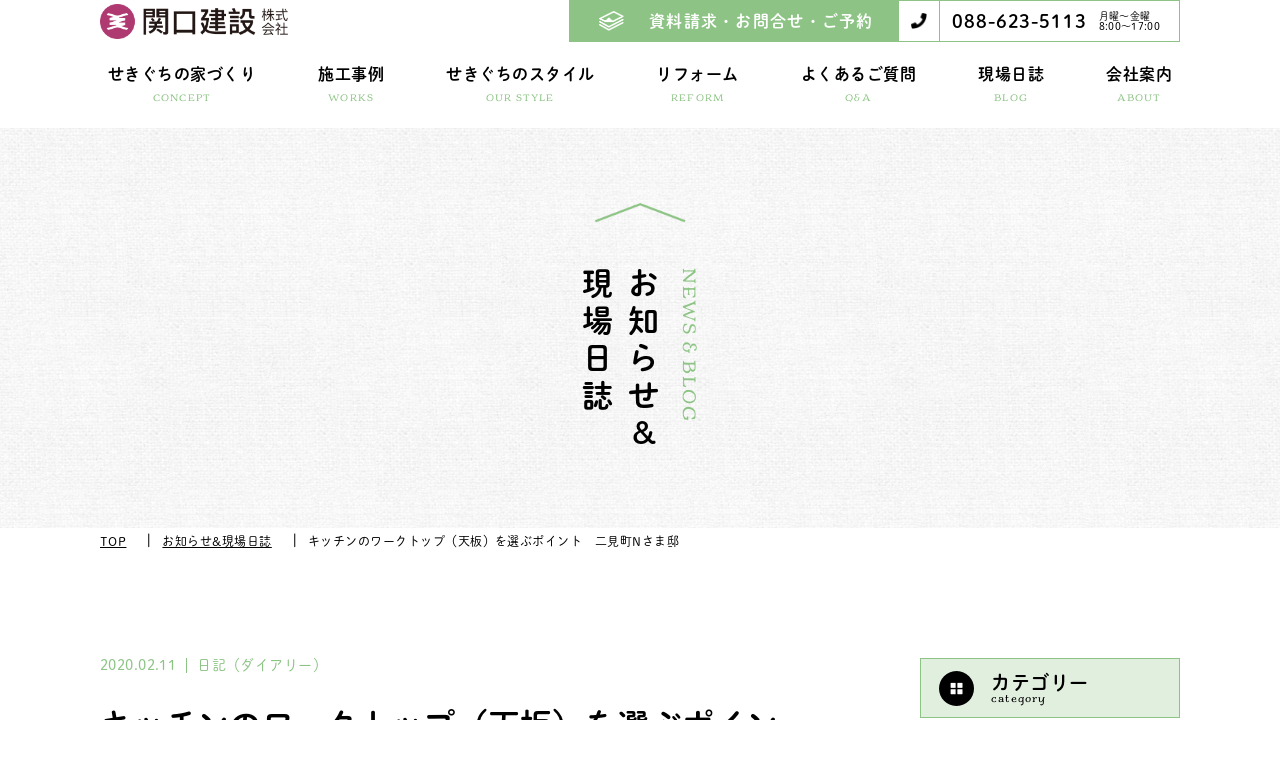

--- FILE ---
content_type: text/html; charset=UTF-8
request_url: https://sekiguchi-k.jp/news-blog/949/
body_size: 61427
content:
<!DOCTYPE html>
<html lang="ja" prefix="og: http://ogp.me/ns#">

<head>

<!-- Global site tag (gtag.js) - Google Analytics -->
<script async src="https://www.googletagmanager.com/gtag/js?id=G-969XFJSRX9"></script>
<script>
  window.dataLayer = window.dataLayer || [];
  function gtag(){dataLayer.push(arguments);}
  gtag('js', new Date());

  gtag('config', 'G-969XFJSRX9');
  gtag('config', 'UA-195217089-1');
</script>
<meta charset="UTF-8">
<meta name="viewport" content="width=device-width">



<!-- TDK -->
<title>キッチンのワークトップ（天板）を選ぶポイント　二見町Nさま邸｜関口建設株式会社</title>
<meta name="description" content="徳島県の戸建注文住宅・分譲地・リフォームのことなら関口建設（株）にお任せください。いつまでも健康に暮らせる自然素材の家に手が届く。まずはお気軽にご相談ください！">
<!-- //TDK -->

<!-- OGP -->
<meta property="og:title" content="キッチンのワークトップ（天板）を選ぶポイント　二見町Nさま邸">
<meta property="og:type" content="article">
<meta property="og:description" content="徳島県の戸建注文住宅・分譲地・リフォームのことなら関口建設（株）にお任せください。いつまでも健康に暮らせる自然素材の家に手が届く。まずはお気軽にご相談ください！">
<meta property="og:url" content="https://sekiguchi-k.jp/news-blog/949/">
<meta property="og:site_name" content="関口建設株式会社">
<meta name="twitter:card" content="summary">
<!-- //OGP -->
<!-- icon -->
<link rel="icon" href="https://sekiguchi-k.jp/wp-content/themes/sekiguchi/img/cmn/favicon.ico">
<link rel="apple-touch-icon" href="https://sekiguchi-k.jp/wp-content/themes/sekiguchi/img/cmn/apple-touch-icon.png">
<!-- //icon -->

<!-- unique css -->
<!-- //unique css -->

<!-- common css -->
<link rel="stylesheet" href="https://sekiguchi-k.jp/wp-content/themes/sekiguchi/css/default.css">
<link rel="stylesheet" href="https://sekiguchi-k.jp/wp-content/themes/sekiguchi/css/style.css">
<!-- //common css -->

<script>
  (function(d) {
    var config = {
      kitId: 'faq0mjf',
      scriptTimeout: 3000,
      async: true
    },
    h=d.documentElement,t=setTimeout(function(){h.className=h.className.replace(/\bwf-loading\b/g,"")+" wf-inactive";},config.scriptTimeout),tk=d.createElement("script"),f=false,s=d.getElementsByTagName("script")[0],a;h.className+=" wf-loading";tk.src='https://use.typekit.net/'+config.kitId+'.js';tk.async=true;tk.onload=tk.onreadystatechange=function(){a=this.readyState;if(f||a&&a!="complete"&&a!="loaded")return;f=true;clearTimeout(t);try{Typekit.load(config)}catch(e){}};s.parentNode.insertBefore(tk,s)
  })(document);
</script>

<meta name='robots' content='max-image-preview:large' />
<link rel="alternate" title="oEmbed (JSON)" type="application/json+oembed" href="https://sekiguchi-k.jp/wp-json/oembed/1.0/embed?url=https%3A%2F%2Fsekiguchi-k.jp%2Fnews-blog%2F949%2F" />
<link rel="alternate" title="oEmbed (XML)" type="text/xml+oembed" href="https://sekiguchi-k.jp/wp-json/oembed/1.0/embed?url=https%3A%2F%2Fsekiguchi-k.jp%2Fnews-blog%2F949%2F&#038;format=xml" />
<style id='wp-img-auto-sizes-contain-inline-css' type='text/css'>
img:is([sizes=auto i],[sizes^="auto," i]){contain-intrinsic-size:3000px 1500px}
/*# sourceURL=wp-img-auto-sizes-contain-inline-css */
</style>
<style id='wp-block-library-inline-css' type='text/css'>
:root{--wp-block-synced-color:#7a00df;--wp-block-synced-color--rgb:122,0,223;--wp-bound-block-color:var(--wp-block-synced-color);--wp-editor-canvas-background:#ddd;--wp-admin-theme-color:#007cba;--wp-admin-theme-color--rgb:0,124,186;--wp-admin-theme-color-darker-10:#006ba1;--wp-admin-theme-color-darker-10--rgb:0,107,160.5;--wp-admin-theme-color-darker-20:#005a87;--wp-admin-theme-color-darker-20--rgb:0,90,135;--wp-admin-border-width-focus:2px}@media (min-resolution:192dpi){:root{--wp-admin-border-width-focus:1.5px}}.wp-element-button{cursor:pointer}:root .has-very-light-gray-background-color{background-color:#eee}:root .has-very-dark-gray-background-color{background-color:#313131}:root .has-very-light-gray-color{color:#eee}:root .has-very-dark-gray-color{color:#313131}:root .has-vivid-green-cyan-to-vivid-cyan-blue-gradient-background{background:linear-gradient(135deg,#00d084,#0693e3)}:root .has-purple-crush-gradient-background{background:linear-gradient(135deg,#34e2e4,#4721fb 50%,#ab1dfe)}:root .has-hazy-dawn-gradient-background{background:linear-gradient(135deg,#faaca8,#dad0ec)}:root .has-subdued-olive-gradient-background{background:linear-gradient(135deg,#fafae1,#67a671)}:root .has-atomic-cream-gradient-background{background:linear-gradient(135deg,#fdd79a,#004a59)}:root .has-nightshade-gradient-background{background:linear-gradient(135deg,#330968,#31cdcf)}:root .has-midnight-gradient-background{background:linear-gradient(135deg,#020381,#2874fc)}:root{--wp--preset--font-size--normal:16px;--wp--preset--font-size--huge:42px}.has-regular-font-size{font-size:1em}.has-larger-font-size{font-size:2.625em}.has-normal-font-size{font-size:var(--wp--preset--font-size--normal)}.has-huge-font-size{font-size:var(--wp--preset--font-size--huge)}.has-text-align-center{text-align:center}.has-text-align-left{text-align:left}.has-text-align-right{text-align:right}.has-fit-text{white-space:nowrap!important}#end-resizable-editor-section{display:none}.aligncenter{clear:both}.items-justified-left{justify-content:flex-start}.items-justified-center{justify-content:center}.items-justified-right{justify-content:flex-end}.items-justified-space-between{justify-content:space-between}.screen-reader-text{border:0;clip-path:inset(50%);height:1px;margin:-1px;overflow:hidden;padding:0;position:absolute;width:1px;word-wrap:normal!important}.screen-reader-text:focus{background-color:#ddd;clip-path:none;color:#444;display:block;font-size:1em;height:auto;left:5px;line-height:normal;padding:15px 23px 14px;text-decoration:none;top:5px;width:auto;z-index:100000}html :where(.has-border-color){border-style:solid}html :where([style*=border-top-color]){border-top-style:solid}html :where([style*=border-right-color]){border-right-style:solid}html :where([style*=border-bottom-color]){border-bottom-style:solid}html :where([style*=border-left-color]){border-left-style:solid}html :where([style*=border-width]){border-style:solid}html :where([style*=border-top-width]){border-top-style:solid}html :where([style*=border-right-width]){border-right-style:solid}html :where([style*=border-bottom-width]){border-bottom-style:solid}html :where([style*=border-left-width]){border-left-style:solid}html :where(img[class*=wp-image-]){height:auto;max-width:100%}:where(figure){margin:0 0 1em}html :where(.is-position-sticky){--wp-admin--admin-bar--position-offset:var(--wp-admin--admin-bar--height,0px)}@media screen and (max-width:600px){html :where(.is-position-sticky){--wp-admin--admin-bar--position-offset:0px}}

/*# sourceURL=wp-block-library-inline-css */
</style><style id='wp-block-image-inline-css' type='text/css'>
.wp-block-image>a,.wp-block-image>figure>a{display:inline-block}.wp-block-image img{box-sizing:border-box;height:auto;max-width:100%;vertical-align:bottom}@media not (prefers-reduced-motion){.wp-block-image img.hide{visibility:hidden}.wp-block-image img.show{animation:show-content-image .4s}}.wp-block-image[style*=border-radius] img,.wp-block-image[style*=border-radius]>a{border-radius:inherit}.wp-block-image.has-custom-border img{box-sizing:border-box}.wp-block-image.aligncenter{text-align:center}.wp-block-image.alignfull>a,.wp-block-image.alignwide>a{width:100%}.wp-block-image.alignfull img,.wp-block-image.alignwide img{height:auto;width:100%}.wp-block-image .aligncenter,.wp-block-image .alignleft,.wp-block-image .alignright,.wp-block-image.aligncenter,.wp-block-image.alignleft,.wp-block-image.alignright{display:table}.wp-block-image .aligncenter>figcaption,.wp-block-image .alignleft>figcaption,.wp-block-image .alignright>figcaption,.wp-block-image.aligncenter>figcaption,.wp-block-image.alignleft>figcaption,.wp-block-image.alignright>figcaption{caption-side:bottom;display:table-caption}.wp-block-image .alignleft{float:left;margin:.5em 1em .5em 0}.wp-block-image .alignright{float:right;margin:.5em 0 .5em 1em}.wp-block-image .aligncenter{margin-left:auto;margin-right:auto}.wp-block-image :where(figcaption){margin-bottom:1em;margin-top:.5em}.wp-block-image.is-style-circle-mask img{border-radius:9999px}@supports ((-webkit-mask-image:none) or (mask-image:none)) or (-webkit-mask-image:none){.wp-block-image.is-style-circle-mask img{border-radius:0;-webkit-mask-image:url('data:image/svg+xml;utf8,<svg viewBox="0 0 100 100" xmlns="http://www.w3.org/2000/svg"><circle cx="50" cy="50" r="50"/></svg>');mask-image:url('data:image/svg+xml;utf8,<svg viewBox="0 0 100 100" xmlns="http://www.w3.org/2000/svg"><circle cx="50" cy="50" r="50"/></svg>');mask-mode:alpha;-webkit-mask-position:center;mask-position:center;-webkit-mask-repeat:no-repeat;mask-repeat:no-repeat;-webkit-mask-size:contain;mask-size:contain}}:root :where(.wp-block-image.is-style-rounded img,.wp-block-image .is-style-rounded img){border-radius:9999px}.wp-block-image figure{margin:0}.wp-lightbox-container{display:flex;flex-direction:column;position:relative}.wp-lightbox-container img{cursor:zoom-in}.wp-lightbox-container img:hover+button{opacity:1}.wp-lightbox-container button{align-items:center;backdrop-filter:blur(16px) saturate(180%);background-color:#5a5a5a40;border:none;border-radius:4px;cursor:zoom-in;display:flex;height:20px;justify-content:center;opacity:0;padding:0;position:absolute;right:16px;text-align:center;top:16px;width:20px;z-index:100}@media not (prefers-reduced-motion){.wp-lightbox-container button{transition:opacity .2s ease}}.wp-lightbox-container button:focus-visible{outline:3px auto #5a5a5a40;outline:3px auto -webkit-focus-ring-color;outline-offset:3px}.wp-lightbox-container button:hover{cursor:pointer;opacity:1}.wp-lightbox-container button:focus{opacity:1}.wp-lightbox-container button:focus,.wp-lightbox-container button:hover,.wp-lightbox-container button:not(:hover):not(:active):not(.has-background){background-color:#5a5a5a40;border:none}.wp-lightbox-overlay{box-sizing:border-box;cursor:zoom-out;height:100vh;left:0;overflow:hidden;position:fixed;top:0;visibility:hidden;width:100%;z-index:100000}.wp-lightbox-overlay .close-button{align-items:center;cursor:pointer;display:flex;justify-content:center;min-height:40px;min-width:40px;padding:0;position:absolute;right:calc(env(safe-area-inset-right) + 16px);top:calc(env(safe-area-inset-top) + 16px);z-index:5000000}.wp-lightbox-overlay .close-button:focus,.wp-lightbox-overlay .close-button:hover,.wp-lightbox-overlay .close-button:not(:hover):not(:active):not(.has-background){background:none;border:none}.wp-lightbox-overlay .lightbox-image-container{height:var(--wp--lightbox-container-height);left:50%;overflow:hidden;position:absolute;top:50%;transform:translate(-50%,-50%);transform-origin:top left;width:var(--wp--lightbox-container-width);z-index:9999999999}.wp-lightbox-overlay .wp-block-image{align-items:center;box-sizing:border-box;display:flex;height:100%;justify-content:center;margin:0;position:relative;transform-origin:0 0;width:100%;z-index:3000000}.wp-lightbox-overlay .wp-block-image img{height:var(--wp--lightbox-image-height);min-height:var(--wp--lightbox-image-height);min-width:var(--wp--lightbox-image-width);width:var(--wp--lightbox-image-width)}.wp-lightbox-overlay .wp-block-image figcaption{display:none}.wp-lightbox-overlay button{background:none;border:none}.wp-lightbox-overlay .scrim{background-color:#fff;height:100%;opacity:.9;position:absolute;width:100%;z-index:2000000}.wp-lightbox-overlay.active{visibility:visible}@media not (prefers-reduced-motion){.wp-lightbox-overlay.active{animation:turn-on-visibility .25s both}.wp-lightbox-overlay.active img{animation:turn-on-visibility .35s both}.wp-lightbox-overlay.show-closing-animation:not(.active){animation:turn-off-visibility .35s both}.wp-lightbox-overlay.show-closing-animation:not(.active) img{animation:turn-off-visibility .25s both}.wp-lightbox-overlay.zoom.active{animation:none;opacity:1;visibility:visible}.wp-lightbox-overlay.zoom.active .lightbox-image-container{animation:lightbox-zoom-in .4s}.wp-lightbox-overlay.zoom.active .lightbox-image-container img{animation:none}.wp-lightbox-overlay.zoom.active .scrim{animation:turn-on-visibility .4s forwards}.wp-lightbox-overlay.zoom.show-closing-animation:not(.active){animation:none}.wp-lightbox-overlay.zoom.show-closing-animation:not(.active) .lightbox-image-container{animation:lightbox-zoom-out .4s}.wp-lightbox-overlay.zoom.show-closing-animation:not(.active) .lightbox-image-container img{animation:none}.wp-lightbox-overlay.zoom.show-closing-animation:not(.active) .scrim{animation:turn-off-visibility .4s forwards}}@keyframes show-content-image{0%{visibility:hidden}99%{visibility:hidden}to{visibility:visible}}@keyframes turn-on-visibility{0%{opacity:0}to{opacity:1}}@keyframes turn-off-visibility{0%{opacity:1;visibility:visible}99%{opacity:0;visibility:visible}to{opacity:0;visibility:hidden}}@keyframes lightbox-zoom-in{0%{transform:translate(calc((-100vw + var(--wp--lightbox-scrollbar-width))/2 + var(--wp--lightbox-initial-left-position)),calc(-50vh + var(--wp--lightbox-initial-top-position))) scale(var(--wp--lightbox-scale))}to{transform:translate(-50%,-50%) scale(1)}}@keyframes lightbox-zoom-out{0%{transform:translate(-50%,-50%) scale(1);visibility:visible}99%{visibility:visible}to{transform:translate(calc((-100vw + var(--wp--lightbox-scrollbar-width))/2 + var(--wp--lightbox-initial-left-position)),calc(-50vh + var(--wp--lightbox-initial-top-position))) scale(var(--wp--lightbox-scale));visibility:hidden}}
/*# sourceURL=https://sekiguchi-k.jp/wp-includes/blocks/image/style.min.css */
</style>
<style id='wp-block-paragraph-inline-css' type='text/css'>
.is-small-text{font-size:.875em}.is-regular-text{font-size:1em}.is-large-text{font-size:2.25em}.is-larger-text{font-size:3em}.has-drop-cap:not(:focus):first-letter{float:left;font-size:8.4em;font-style:normal;font-weight:100;line-height:.68;margin:.05em .1em 0 0;text-transform:uppercase}body.rtl .has-drop-cap:not(:focus):first-letter{float:none;margin-left:.1em}p.has-drop-cap.has-background{overflow:hidden}:root :where(p.has-background){padding:1.25em 2.375em}:where(p.has-text-color:not(.has-link-color)) a{color:inherit}p.has-text-align-left[style*="writing-mode:vertical-lr"],p.has-text-align-right[style*="writing-mode:vertical-rl"]{rotate:180deg}
/*# sourceURL=https://sekiguchi-k.jp/wp-includes/blocks/paragraph/style.min.css */
</style>
<style id='global-styles-inline-css' type='text/css'>
:root{--wp--preset--aspect-ratio--square: 1;--wp--preset--aspect-ratio--4-3: 4/3;--wp--preset--aspect-ratio--3-4: 3/4;--wp--preset--aspect-ratio--3-2: 3/2;--wp--preset--aspect-ratio--2-3: 2/3;--wp--preset--aspect-ratio--16-9: 16/9;--wp--preset--aspect-ratio--9-16: 9/16;--wp--preset--color--black: #000000;--wp--preset--color--cyan-bluish-gray: #abb8c3;--wp--preset--color--white: #ffffff;--wp--preset--color--pale-pink: #f78da7;--wp--preset--color--vivid-red: #cf2e2e;--wp--preset--color--luminous-vivid-orange: #ff6900;--wp--preset--color--luminous-vivid-amber: #fcb900;--wp--preset--color--light-green-cyan: #7bdcb5;--wp--preset--color--vivid-green-cyan: #00d084;--wp--preset--color--pale-cyan-blue: #8ed1fc;--wp--preset--color--vivid-cyan-blue: #0693e3;--wp--preset--color--vivid-purple: #9b51e0;--wp--preset--gradient--vivid-cyan-blue-to-vivid-purple: linear-gradient(135deg,rgb(6,147,227) 0%,rgb(155,81,224) 100%);--wp--preset--gradient--light-green-cyan-to-vivid-green-cyan: linear-gradient(135deg,rgb(122,220,180) 0%,rgb(0,208,130) 100%);--wp--preset--gradient--luminous-vivid-amber-to-luminous-vivid-orange: linear-gradient(135deg,rgb(252,185,0) 0%,rgb(255,105,0) 100%);--wp--preset--gradient--luminous-vivid-orange-to-vivid-red: linear-gradient(135deg,rgb(255,105,0) 0%,rgb(207,46,46) 100%);--wp--preset--gradient--very-light-gray-to-cyan-bluish-gray: linear-gradient(135deg,rgb(238,238,238) 0%,rgb(169,184,195) 100%);--wp--preset--gradient--cool-to-warm-spectrum: linear-gradient(135deg,rgb(74,234,220) 0%,rgb(151,120,209) 20%,rgb(207,42,186) 40%,rgb(238,44,130) 60%,rgb(251,105,98) 80%,rgb(254,248,76) 100%);--wp--preset--gradient--blush-light-purple: linear-gradient(135deg,rgb(255,206,236) 0%,rgb(152,150,240) 100%);--wp--preset--gradient--blush-bordeaux: linear-gradient(135deg,rgb(254,205,165) 0%,rgb(254,45,45) 50%,rgb(107,0,62) 100%);--wp--preset--gradient--luminous-dusk: linear-gradient(135deg,rgb(255,203,112) 0%,rgb(199,81,192) 50%,rgb(65,88,208) 100%);--wp--preset--gradient--pale-ocean: linear-gradient(135deg,rgb(255,245,203) 0%,rgb(182,227,212) 50%,rgb(51,167,181) 100%);--wp--preset--gradient--electric-grass: linear-gradient(135deg,rgb(202,248,128) 0%,rgb(113,206,126) 100%);--wp--preset--gradient--midnight: linear-gradient(135deg,rgb(2,3,129) 0%,rgb(40,116,252) 100%);--wp--preset--font-size--small: 13px;--wp--preset--font-size--medium: 20px;--wp--preset--font-size--large: 36px;--wp--preset--font-size--x-large: 42px;--wp--preset--spacing--20: 0.44rem;--wp--preset--spacing--30: 0.67rem;--wp--preset--spacing--40: 1rem;--wp--preset--spacing--50: 1.5rem;--wp--preset--spacing--60: 2.25rem;--wp--preset--spacing--70: 3.38rem;--wp--preset--spacing--80: 5.06rem;--wp--preset--shadow--natural: 6px 6px 9px rgba(0, 0, 0, 0.2);--wp--preset--shadow--deep: 12px 12px 50px rgba(0, 0, 0, 0.4);--wp--preset--shadow--sharp: 6px 6px 0px rgba(0, 0, 0, 0.2);--wp--preset--shadow--outlined: 6px 6px 0px -3px rgb(255, 255, 255), 6px 6px rgb(0, 0, 0);--wp--preset--shadow--crisp: 6px 6px 0px rgb(0, 0, 0);}:where(.is-layout-flex){gap: 0.5em;}:where(.is-layout-grid){gap: 0.5em;}body .is-layout-flex{display: flex;}.is-layout-flex{flex-wrap: wrap;align-items: center;}.is-layout-flex > :is(*, div){margin: 0;}body .is-layout-grid{display: grid;}.is-layout-grid > :is(*, div){margin: 0;}:where(.wp-block-columns.is-layout-flex){gap: 2em;}:where(.wp-block-columns.is-layout-grid){gap: 2em;}:where(.wp-block-post-template.is-layout-flex){gap: 1.25em;}:where(.wp-block-post-template.is-layout-grid){gap: 1.25em;}.has-black-color{color: var(--wp--preset--color--black) !important;}.has-cyan-bluish-gray-color{color: var(--wp--preset--color--cyan-bluish-gray) !important;}.has-white-color{color: var(--wp--preset--color--white) !important;}.has-pale-pink-color{color: var(--wp--preset--color--pale-pink) !important;}.has-vivid-red-color{color: var(--wp--preset--color--vivid-red) !important;}.has-luminous-vivid-orange-color{color: var(--wp--preset--color--luminous-vivid-orange) !important;}.has-luminous-vivid-amber-color{color: var(--wp--preset--color--luminous-vivid-amber) !important;}.has-light-green-cyan-color{color: var(--wp--preset--color--light-green-cyan) !important;}.has-vivid-green-cyan-color{color: var(--wp--preset--color--vivid-green-cyan) !important;}.has-pale-cyan-blue-color{color: var(--wp--preset--color--pale-cyan-blue) !important;}.has-vivid-cyan-blue-color{color: var(--wp--preset--color--vivid-cyan-blue) !important;}.has-vivid-purple-color{color: var(--wp--preset--color--vivid-purple) !important;}.has-black-background-color{background-color: var(--wp--preset--color--black) !important;}.has-cyan-bluish-gray-background-color{background-color: var(--wp--preset--color--cyan-bluish-gray) !important;}.has-white-background-color{background-color: var(--wp--preset--color--white) !important;}.has-pale-pink-background-color{background-color: var(--wp--preset--color--pale-pink) !important;}.has-vivid-red-background-color{background-color: var(--wp--preset--color--vivid-red) !important;}.has-luminous-vivid-orange-background-color{background-color: var(--wp--preset--color--luminous-vivid-orange) !important;}.has-luminous-vivid-amber-background-color{background-color: var(--wp--preset--color--luminous-vivid-amber) !important;}.has-light-green-cyan-background-color{background-color: var(--wp--preset--color--light-green-cyan) !important;}.has-vivid-green-cyan-background-color{background-color: var(--wp--preset--color--vivid-green-cyan) !important;}.has-pale-cyan-blue-background-color{background-color: var(--wp--preset--color--pale-cyan-blue) !important;}.has-vivid-cyan-blue-background-color{background-color: var(--wp--preset--color--vivid-cyan-blue) !important;}.has-vivid-purple-background-color{background-color: var(--wp--preset--color--vivid-purple) !important;}.has-black-border-color{border-color: var(--wp--preset--color--black) !important;}.has-cyan-bluish-gray-border-color{border-color: var(--wp--preset--color--cyan-bluish-gray) !important;}.has-white-border-color{border-color: var(--wp--preset--color--white) !important;}.has-pale-pink-border-color{border-color: var(--wp--preset--color--pale-pink) !important;}.has-vivid-red-border-color{border-color: var(--wp--preset--color--vivid-red) !important;}.has-luminous-vivid-orange-border-color{border-color: var(--wp--preset--color--luminous-vivid-orange) !important;}.has-luminous-vivid-amber-border-color{border-color: var(--wp--preset--color--luminous-vivid-amber) !important;}.has-light-green-cyan-border-color{border-color: var(--wp--preset--color--light-green-cyan) !important;}.has-vivid-green-cyan-border-color{border-color: var(--wp--preset--color--vivid-green-cyan) !important;}.has-pale-cyan-blue-border-color{border-color: var(--wp--preset--color--pale-cyan-blue) !important;}.has-vivid-cyan-blue-border-color{border-color: var(--wp--preset--color--vivid-cyan-blue) !important;}.has-vivid-purple-border-color{border-color: var(--wp--preset--color--vivid-purple) !important;}.has-vivid-cyan-blue-to-vivid-purple-gradient-background{background: var(--wp--preset--gradient--vivid-cyan-blue-to-vivid-purple) !important;}.has-light-green-cyan-to-vivid-green-cyan-gradient-background{background: var(--wp--preset--gradient--light-green-cyan-to-vivid-green-cyan) !important;}.has-luminous-vivid-amber-to-luminous-vivid-orange-gradient-background{background: var(--wp--preset--gradient--luminous-vivid-amber-to-luminous-vivid-orange) !important;}.has-luminous-vivid-orange-to-vivid-red-gradient-background{background: var(--wp--preset--gradient--luminous-vivid-orange-to-vivid-red) !important;}.has-very-light-gray-to-cyan-bluish-gray-gradient-background{background: var(--wp--preset--gradient--very-light-gray-to-cyan-bluish-gray) !important;}.has-cool-to-warm-spectrum-gradient-background{background: var(--wp--preset--gradient--cool-to-warm-spectrum) !important;}.has-blush-light-purple-gradient-background{background: var(--wp--preset--gradient--blush-light-purple) !important;}.has-blush-bordeaux-gradient-background{background: var(--wp--preset--gradient--blush-bordeaux) !important;}.has-luminous-dusk-gradient-background{background: var(--wp--preset--gradient--luminous-dusk) !important;}.has-pale-ocean-gradient-background{background: var(--wp--preset--gradient--pale-ocean) !important;}.has-electric-grass-gradient-background{background: var(--wp--preset--gradient--electric-grass) !important;}.has-midnight-gradient-background{background: var(--wp--preset--gradient--midnight) !important;}.has-small-font-size{font-size: var(--wp--preset--font-size--small) !important;}.has-medium-font-size{font-size: var(--wp--preset--font-size--medium) !important;}.has-large-font-size{font-size: var(--wp--preset--font-size--large) !important;}.has-x-large-font-size{font-size: var(--wp--preset--font-size--x-large) !important;}
/*# sourceURL=global-styles-inline-css */
</style>

<style id='classic-theme-styles-inline-css' type='text/css'>
/*! This file is auto-generated */
.wp-block-button__link{color:#fff;background-color:#32373c;border-radius:9999px;box-shadow:none;text-decoration:none;padding:calc(.667em + 2px) calc(1.333em + 2px);font-size:1.125em}.wp-block-file__button{background:#32373c;color:#fff;text-decoration:none}
/*# sourceURL=/wp-includes/css/classic-themes.min.css */
</style>
<link rel='stylesheet' id='catch-infinite-scroll-css' href='https://sekiguchi-k.jp/wp-content/plugins/catch-infinite-scroll/public/css/catch-infinite-scroll-public.css?ver=1.7.8' type='text/css' media='all' />
<link rel="https://api.w.org/" href="https://sekiguchi-k.jp/wp-json/" /><link rel="alternate" title="JSON" type="application/json" href="https://sekiguchi-k.jp/wp-json/wp/v2/news-blog/949" /><link rel="EditURI" type="application/rsd+xml" title="RSD" href="https://sekiguchi-k.jp/xmlrpc.php?rsd" />
<meta name="generator" content="WordPress 6.9" />
<link rel="canonical" href="https://sekiguchi-k.jp/news-blog/949/" />
<link rel='shortlink' href='https://sekiguchi-k.jp/?p=949' />

</head>


<body>


<div class="wrapper news_blog_detail_page">

<!-- header -->
<header class="cmn_header underpage">
  <h1 class="logo"><a href="https://sekiguchi-k.jp/"><div class="tagline">自然素材 × 快適空間</div><img class="img_switch" src="https://sekiguchi-k.jp/wp-content/themes/sekiguchi/img/cmn/header_logo.png" alt="関口建設株式会社"></a></h1>
  <!-- pc globalNav -->
  <div class="pcnavi pconly">
    <nav class="nav">
      <ul class="info">
        <li class="mail"><a href="https://sekiguchi-k.jp/contact/">資料請求・お問合せ・ご予約</a></li>
        <li class="tel"><span class="num">088-623-5113</span><span class="txt">月曜〜金曜<br>8:00〜17:00</span></li>
      </ul>
      <ul class="global mod_flex_center">
        <li class="parent">
          <a class="anc_w01" href="https://sekiguchi-k.jp/concept/"><span class="ja">せきぐちの家づくり</span><span class="fonts_en">CONCEPT</span></a>
        </li>
        <li class="parent">
          <a href="https://sekiguchi-k.jp/works/"><span class="ja">施工事例</span><span class="fonts_en">WORKS</span></a>
        </li>
        <li class="parent">
          <a href="https://sekiguchi-k.jp/ourstyle/"><span class="ja">せきぐちのスタイル</span><span class="fonts_en">OUR STYLE</span></a>
        </li>
        <li class="parent">
          <a href="https://sekiguchi-k.jp/renovation/"><span class="ja">リフォーム</span><span class="fonts_en">REFORM</span></a>
        </li>
        <li class="parent">
          <a href="https://sekiguchi-k.jp/qa/"><span class="ja">よくあるご質問</span><span class="fonts_en">Q&A</span></a>
        </li>
        <li class="parent">
		  <a href="https://sekiguchi-k.jp/news-blog/"><span class="ja">現場日誌</span><span class="fonts_en">BLOG</span></a>
        </li>
        <li class="parent">
          <a class="anc_w02" href="https://sekiguchi-k.jp/about/"><span class="ja">会社案内</span><span class="fonts_en">ABOUT</span></a>
        </li>
      </ul>
    </nav>
  </div>
  <!-- // pc globalNav -->
  <!-- sp globalNav -->
  <div class="spnavi sponly">
    <div class="hamburger"><img src="https://sekiguchi-k.jp/wp-content/themes/sekiguchi/img/cmn/hamburger.png" alt="MENU"></div>
    <nav class="nav">
      <ul class="global">
        <li class="info mod_flex_between">
          <div class="homes"><a href="https://sekiguchi-k.jp/news-blog/benkyokai/">賢い<br>家づくり<br>勉強会</a></div>
          <div class="mail"><a href="https://sekiguchi-k.jp/contact/">資料請求<br>お問合せ<br>ご予約</a></div>
          <div class="tel" data-tel="0886235113">お電話</div>
        </li>
        <li class="parent">
          <a href="https://sekiguchi-k.jp/">トップ</a>
        </li>
        <li class="parent">
          <a href="https://sekiguchi-k.jp/concept/">せきぐちの家づくり</a>
          <ol class="child_sp mod_num01">
            <li><a href="https://sekiguchi-k.jp/concept#imagine">家づくりへの想い</a></li>
            <li><a href="https://sekiguchi-k.jp/concept#thinking">私たちの考え方</a></li>
            <li><a href="https://sekiguchi-k.jp/concept#firsthome">はじめての家づくり</a></li>
          </ol>
        </li>
        <li class="parent">
          <a href="https://sekiguchi-k.jp/works/">施工事例</a>
          <ul class="child">
            <li><a href="https://sekiguchi-k.jp/works/">私たちが手掛けた家</a></li>
          </ul>
        </li>
        <li class="parent">
          <a href="https://sekiguchi-k.jp/ourstyle/">せきぐちのスタイル</a>
          <ul class="child">
            <li><a href="https://sekiguchi-k.jp/ourstyle-natural/">自然素材にこだわった家づくり</a></li>
            <li><a href="https://sekiguchi-k.jp/ourstyle#buffet">ビュッフェスタイル</a></li>
            <li class="border"><a href="https://sekiguchi-k.jp/ourstyle-lineup01/">風月</a></li>
            <li class="border"><a href="https://sekiguchi-k.jp/ourstyle-lineup02/">ルールマラン</a></li>
            <li class="border"><a href="https://sekiguchi-k.jp/ourstyle-lineup03/">さらり</a></li>
            <li><a href="https://sekiguchi-k.jp/ourstyle#original">オリジナルスタイル</a></li>
          </ul>
        </li>
        <li class="parent">
          <a href="https://sekiguchi-k.jp/renovation/">リフォーム</a>
          <ul class="child">
            <li><a href="https://sekiguchi-k.jp/renovation#nice">我が家を素敵に快適に</a></li>
            <li><a href="https://sekiguchi-k.jp/renovation#case">リフォーム施工事例</a></li>
          </ul>
        </li>
        <li class="parent">
          <a href="https://sekiguchi-k.jp/news_blog_cat/news/">お知らせ</a>
        </li>
        <li class="parent">
		  <a href="https://sekiguchi-k.jp/news-blog/">現場日誌</a>
        </li>
        <li class="parent">
          <a href="https://sekiguchi-k.jp/qa/">Q&A</a>
        </li>
        <li class="parent">
          <a href="https://sekiguchi-k.jp/about/">会社案内</a>
          <ul class="child">
            <li><a href="https://sekiguchi-k.jp/about#message">代表あいさつ</a></li>
            <li><a href="https://sekiguchi-k.jp/about#info">会社概要</a></li>
            <li><a href="https://sekiguchi-k.jp/about#access">アクセス</a></li>
            <li><a href="https://sekiguchi-k.jp/about#staff">スタッフ紹介</a></li>
            <li><a href="https://sekiguchi-k.jp/about#cooperate">協力施工業者紹介</a></li>
            <li><a href="https://sekiguchi-k.jp/about#zeh">ZEHについて</a></li>
            <li><a href="https://sekiguchi-k.jp/about#media">メディア掲載</a></li>
          </ul>
        </li>
        <li class="sns mod_flex">
          <div><a class="facebook" href="https://www.facebook.com/sekiguchi.k" target="_blank"><img src="https://sekiguchi-k.jp/wp-content/themes/sekiguchi/img/cmn/menu_open_sns_facebook.png" alt="facebook">Facebook</a><a class="youtube" href="https://www.youtube.com/channel/UCX287VDN-g3a1GojSR3tZvw" target="_blank"><img src="https://sekiguchi-k.jp/wp-content/themes/sekiguchi/img/cmn/menu_open_sns_youtube.png" alt="youtube">YouTube</a></div>
          <div><a class="instagram" href="https://www.instagram.com/sekiguchi_k_tokushima/" target="_blank"><img src="https://sekiguchi-k.jp/wp-content/themes/sekiguchi/img/cmn/menu_open_sns_instagram.png" alt="instagram">Instagram</a><a class="pinterest" href="https://www.pinterest.jp/sekiguchi_kensetsu/_saved/" target="_blank"><img src="https://sekiguchi-k.jp/wp-content/themes/sekiguchi/img/cmn/menu_open_sns_pinterest.png" alt="pinterest">Pinterest</a></div>
        </li>
        <li class="privacy"><a href="https://sekiguchi-k.jp/privacy/">プライバシーポリシー</a></li>
      </ul>
    </nav>
  </div>
  <!-- // sp globalNav -->
</header>
<!-- //header -->

<article class="cmn_article">

    <!-- PageTitle -->
  <div class="mod_underpagetitle_bg mod_flex_center align-center">
        <h1 class="mod_pagetitle"><span class="fonts_en">NEWS &amp; BLOG</span><span class="ja">お知らせ&amp;<br>現場日誌</span></h1>
      </div>
  <!-- //PageTitle -->

  <!-- BreadCrumb-->
    <div class="breadcrumb">
    <div class="container">
      <ol itemscope itemtype="http://schema.org/BreadcrumbList" class="clearfix">
        <li itemprop="itemListElement" itemscope itemtype="http://schema.org/ListItem" class="bread_item">
          <a itemprop="item" href="https://sekiguchi-k.jp/"><span itemprop="name">TOP</span></a>
          <meta itemprop="position" content="1">
        </li>
                <li itemprop="itemListElement" itemscope itemtype="http://schema.org/ListItem" class="bread_item">
		  <a itemprop="item" href="https://sekiguchi-k.jp/news-blog/"><span itemprop="name">お知らせ&amp;現場日誌</span></a>
          <meta itemprop="position" content="2">
        </li>
        <li itemprop="itemListElement" itemscope itemtype="http://schema.org/ListItem" class="bread_item">
          <span itemprop="name">キッチンのワークトップ（天板）を選ぶポイント　二見町Nさま邸</span>
          <meta property="position" content="3">
        </li>
              </ol>
    </div>
  </div>  <!-- BreadCrumb -->


  <div class="news_blog_main mod_flex_between container">

    <!-- aside -->
    <aside class="news_blog_aside pconly">
  <dl class="cat mod_acc_news">
    <dt><span class="ja">カテゴリー</span><span class="fonts_en">category</span></dt>
    <dd>
      <ul>
        <li><a href="https://sekiguchi-k.jp/news-blog/">すべて</a></li>
                <li><a href="https://sekiguchi-k.jp/news_blog_cat/news/">お知らせ</a></li>
                <li><a href="https://sekiguchi-k.jp/news_blog_cat/building/">せきぐちの家づくり</a></li>
                <li><a href="https://sekiguchi-k.jp/news_blog_cat/%e3%83%80%e3%82%a4%e3%82%a2%e3%83%aa%e3%83%bc/">日記（ダイアリー）</a></li>
                <li><a href="https://sekiguchi-k.jp/news_blog_cat/%e8%a8%ad%e8%a8%88%e3%81%ae%e3%81%93%e3%81%a8/">設計のこと</a></li>
                <li><a href="https://sekiguchi-k.jp/news_blog_cat/%e5%9f%ba%e7%a4%8e%e5%b7%a5%e4%ba%8b/">地盤調査・基礎工事</a></li>
                <li><a href="https://sekiguchi-k.jp/news_blog_cat/%e6%9c%a8%e5%b7%a5%e4%ba%8b/">木工事</a></li>
                <li><a href="https://sekiguchi-k.jp/news_blog_cat/%e6%96%ad%e7%86%b1%e3%83%bb%e7%9c%81%e3%82%a8%e3%83%8d/">断熱・省エネ</a></li>
                <li><a href="https://sekiguchi-k.jp/news_blog_cat/%e5%a4%96%e8%a3%85/">外装</a></li>
                <li><a href="https://sekiguchi-k.jp/news_blog_cat/%e5%86%85%e8%a3%85/">内装</a></li>
                <li><a href="https://sekiguchi-k.jp/news_blog_cat/%e3%82%b5%e3%83%83%e3%82%b7%e3%83%bb%e5%bb%ba%e5%85%b7/">サッシ・建具</a></li>
                <li><a href="https://sekiguchi-k.jp/news_blog_cat/%e8%a8%ad%e5%82%99/">電気・水道・空調</a></li>
                <li><a href="https://sekiguchi-k.jp/news_blog_cat/%e5%a4%96%e6%a7%8b%e3%83%bb%e3%81%9d%e3%81%ae%e4%bb%96%e3%81%ae%e5%b7%a5%e4%ba%8b/">外構・その他の工事</a></li>
                <li><a href="https://sekiguchi-k.jp/news_blog_cat/%e8%80%90%e9%9c%87%e3%83%bb%e3%83%aa%e3%83%95%e3%82%a9%e3%83%bc%e3%83%a0/">耐震・リフォーム</a></li>
                <li><a href="https://sekiguchi-k.jp/news_blog_cat/%e4%bf%ae%e7%90%86%e3%83%bb%e3%83%a1%e3%83%b3%e3%83%86%e3%83%8a%e3%83%b3%e3%82%b9/">修理＆修繕・メンテナンス</a></li>
              </ul>
    </dd>
  </dl>
  <dl class="tag mod_acc_news">
    <dt><span class="ja">タグ</span><span class="fonts_en">tag</span></dt>
    <dd>
            <ul>
                <li><a href="https://sekiguchi-k.jp/news_blog_tag/%e4%bd%90%e9%82%a3%e6%b2%b3%e5%86%85%e6%9d%91%e3%80%80g%e3%81%95%e3%81%be%e9%82%b8/">#佐那河内村　Gさま邸（3）</a></li>
              <li><a href="https://sekiguchi-k.jp/news_blog_tag/%e5%8c%97%e7%81%98%e7%94%ba%e3%80%80t%e3%81%95%e3%81%be%e9%82%b8/">#北灘町　Tさま邸（1）</a></li>
              <li><a href="https://sekiguchi-k.jp/news_blog_tag/%e4%b8%8b%e5%a4%a7%e9%87%8e%e7%94%ba%e3%80%80n%e3%81%95%e3%81%be%e9%82%b8/">#下大野町　Nさま邸（19）</a></li>
              <li><a href="https://sekiguchi-k.jp/news_blog_tag/%e4%bd%8f%e5%90%89%e3%80%80t%e3%81%95%e3%81%be%e9%82%b8/">#住吉　Tさま邸（13）</a></li>
              <li><a href="https://sekiguchi-k.jp/news_blog_tag/%e5%a4%9a%e5%ae%b6%e8%89%af%e7%94%ba%e3%80%80m%e3%81%95%e3%81%be%e9%82%b8/">#多家良町　Mさま邸（10）</a></li>
              <li><a href="https://sekiguchi-k.jp/news_blog_tag/%e5%8c%97%e7%94%b0%e5%ae%ae%e3%80%80m%e3%81%95%e3%81%be%e9%82%b8/">#北田宮　Mさま邸（24）</a></li>
              <li><a href="https://sekiguchi-k.jp/news_blog_tag/%e5%9b%bd%e5%ba%9c%e7%94%ba%e3%80%80o%e3%81%95%e3%81%be%e9%82%b8/">#国府町　Oさま邸（18）</a></li>
              <li><a href="https://sekiguchi-k.jp/news_blog_tag/%e4%b8%8a%e4%b8%ad%e7%94%ba%e3%80%80o%e6%a7%98%e9%82%b8/">#上中町　Oさま邸（24）</a></li>
              <li><a href="https://sekiguchi-k.jp/news_blog_tag/%e4%ba%8c%e8%a6%8b%e7%94%ba%e3%80%80n%e3%81%95%e3%81%be%e9%82%b8/">#二見町　Nさま邸（23）</a></li>
              <li><a href="https://sekiguchi-k.jp/news_blog_tag/%e6%b8%8b%e9%87%8e%e7%94%ba%e3%80%80y%e3%81%95%e3%81%be%e9%82%b8/">#渋野町　Yさま邸（10）</a></li>
              <li><a href="https://sekiguchi-k.jp/news_blog_tag/%e5%8c%97%e7%81%98%e7%94%ba%e3%80%80o%e3%81%95%e3%81%be%e9%82%b8/">#北灘町　Oさま邸（10）</a></li>
              <li><a href="https://sekiguchi-k.jp/news_blog_tag/%e4%bd%90%e9%82%a3%e6%b2%b3%e5%86%85%e6%9d%91%e3%80%80%e5%b1%b1%e7%94%b0%e3%82%b5%e3%82%ad%e3%82%b7%e3%83%ad%e3%83%bc%e5%9b%b3%e6%9b%b8%e9%a4%a8/">#佐那河内村　山田サキシロー図書館（38）</a></li>
              <li><a href="https://sekiguchi-k.jp/news_blog_tag/%e5%9b%bd%e5%ba%9c%e7%94%ba2%e3%80%80o%e3%81%95%e3%81%be%e9%82%b8/">#国府町2　Oさま邸（37）</a></li>
              <li><a href="https://sekiguchi-k.jp/news_blog_tag/%e7%a5%9e%e6%88%b8%e5%b8%82%e3%80%80y%e3%81%95%e3%81%be%e9%82%b8/">#神戸市　Yさま邸（15）</a></li>
              <li><a href="https://sekiguchi-k.jp/news_blog_tag/%e8%ab%96%e7%94%b0%e7%94%ba%e3%80%80s%e3%81%95%e3%81%be%e9%82%b8/">#論田町　Sさま邸（20）</a></li>
              <li><a href="https://sekiguchi-k.jp/news_blog_tag/%e9%98%bf%e5%8d%97%e5%b8%82%e4%bd%9c%e6%a5%ad%e6%89%80/">#阿南市作業所（23）</a></li>
              <li><a href="https://sekiguchi-k.jp/news_blog_tag/%e9%98%bf%e5%8d%97%e5%b8%82/">#阿南市（0）</a></li>
              <li><a href="https://sekiguchi-k.jp/news_blog_tag/%e7%a5%9e%e6%88%b8%e5%b8%82/">#神戸市（0）</a></li>
              <li><a href="https://sekiguchi-k.jp/news_blog_tag/%e5%8c%97%e5%b3%b6%e7%94%ba%e3%80%80%e3%82%ab%e3%83%95%e3%82%a7%e6%96%b0%e7%af%89%e5%b7%a5%e4%ba%8b/">#北島町　カフェ新築工事（40）</a></li>
              <li><a href="https://sekiguchi-k.jp/news_blog_tag/%e5%8b%9d%e5%8d%a0%e7%94%ba%e3%80%80k%e3%81%95%e3%81%be%e9%82%b8/">#勝占町　Kさま邸（23）</a></li>
              <li><a href="https://sekiguchi-k.jp/news_blog_tag/%e5%b7%9d%e5%86%85%e7%94%ba%e3%80%80%e3%82%ab%e3%83%95%e3%82%a7%e6%96%b0%e7%af%89%e5%b7%a5%e4%ba%8b/">#川内町　カフェ新築工事（25）</a></li>
              <li><a href="https://sekiguchi-k.jp/news_blog_tag/%e4%b8%88%e5%85%ad%e7%94%ba%e3%80%80y%e3%81%95%e3%81%be%e9%82%b8/">#丈六町　Yさま邸（8）</a></li>
            </ul>
        </dd>
  </dl>
  <dl class="arc mod_acc_news">
    <dt><span class="ja">アーカイブ</span><span class="fonts_en">archives</span></dt>
    <dd>
      <ul>
        <li><a href='https://sekiguchi-k.jp/2026/01/?post_type=news-blog'>2026年1月&nbsp;(5)</a></li><li><a href='https://sekiguchi-k.jp/2025/12/?post_type=news-blog'>2025年12月&nbsp;(12)</a></li><li><a href='https://sekiguchi-k.jp/2025/11/?post_type=news-blog'>2025年11月&nbsp;(10)</a></li><li><a href='https://sekiguchi-k.jp/2025/10/?post_type=news-blog'>2025年10月&nbsp;(9)</a></li><li><a href='https://sekiguchi-k.jp/2025/09/?post_type=news-blog'>2025年9月&nbsp;(6)</a></li><li><a href='https://sekiguchi-k.jp/2025/08/?post_type=news-blog'>2025年8月&nbsp;(7)</a></li><li><a href='https://sekiguchi-k.jp/2025/07/?post_type=news-blog'>2025年7月&nbsp;(14)</a></li><li><a href='https://sekiguchi-k.jp/2025/06/?post_type=news-blog'>2025年6月&nbsp;(11)</a></li><li><a href='https://sekiguchi-k.jp/2025/05/?post_type=news-blog'>2025年5月&nbsp;(10)</a></li><li><a href='https://sekiguchi-k.jp/2025/04/?post_type=news-blog'>2025年4月&nbsp;(14)</a></li><li><a href='https://sekiguchi-k.jp/2025/03/?post_type=news-blog'>2025年3月&nbsp;(17)</a></li><li><a href='https://sekiguchi-k.jp/2025/02/?post_type=news-blog'>2025年2月&nbsp;(14)</a></li><li><a href='https://sekiguchi-k.jp/2025/01/?post_type=news-blog'>2025年1月&nbsp;(17)</a></li><li><a href='https://sekiguchi-k.jp/2024/12/?post_type=news-blog'>2024年12月&nbsp;(12)</a></li><li><a href='https://sekiguchi-k.jp/2024/11/?post_type=news-blog'>2024年11月&nbsp;(12)</a></li><li><a href='https://sekiguchi-k.jp/2024/10/?post_type=news-blog'>2024年10月&nbsp;(10)</a></li><li><a href='https://sekiguchi-k.jp/2024/09/?post_type=news-blog'>2024年9月&nbsp;(13)</a></li><li><a href='https://sekiguchi-k.jp/2024/08/?post_type=news-blog'>2024年8月&nbsp;(11)</a></li><li><a href='https://sekiguchi-k.jp/2024/07/?post_type=news-blog'>2024年7月&nbsp;(16)</a></li><li><a href='https://sekiguchi-k.jp/2024/06/?post_type=news-blog'>2024年6月&nbsp;(16)</a></li><li><a href='https://sekiguchi-k.jp/2024/05/?post_type=news-blog'>2024年5月&nbsp;(16)</a></li><li><a href='https://sekiguchi-k.jp/2024/04/?post_type=news-blog'>2024年4月&nbsp;(18)</a></li><li><a href='https://sekiguchi-k.jp/2024/03/?post_type=news-blog'>2024年3月&nbsp;(9)</a></li><li><a href='https://sekiguchi-k.jp/2024/02/?post_type=news-blog'>2024年2月&nbsp;(12)</a></li><li><a href='https://sekiguchi-k.jp/2024/01/?post_type=news-blog'>2024年1月&nbsp;(12)</a></li><li><a href='https://sekiguchi-k.jp/2023/12/?post_type=news-blog'>2023年12月&nbsp;(19)</a></li><li><a href='https://sekiguchi-k.jp/2023/11/?post_type=news-blog'>2023年11月&nbsp;(8)</a></li><li><a href='https://sekiguchi-k.jp/2023/10/?post_type=news-blog'>2023年10月&nbsp;(16)</a></li><li><a href='https://sekiguchi-k.jp/2023/09/?post_type=news-blog'>2023年9月&nbsp;(10)</a></li><li><a href='https://sekiguchi-k.jp/2023/08/?post_type=news-blog'>2023年8月&nbsp;(13)</a></li><li><a href='https://sekiguchi-k.jp/2023/07/?post_type=news-blog'>2023年7月&nbsp;(16)</a></li><li><a href='https://sekiguchi-k.jp/2023/06/?post_type=news-blog'>2023年6月&nbsp;(18)</a></li><li><a href='https://sekiguchi-k.jp/2023/05/?post_type=news-blog'>2023年5月&nbsp;(19)</a></li><li><a href='https://sekiguchi-k.jp/2023/04/?post_type=news-blog'>2023年4月&nbsp;(11)</a></li><li><a href='https://sekiguchi-k.jp/2023/03/?post_type=news-blog'>2023年3月&nbsp;(13)</a></li><li><a href='https://sekiguchi-k.jp/2023/02/?post_type=news-blog'>2023年2月&nbsp;(10)</a></li><li><a href='https://sekiguchi-k.jp/2023/01/?post_type=news-blog'>2023年1月&nbsp;(13)</a></li><li><a href='https://sekiguchi-k.jp/2022/12/?post_type=news-blog'>2022年12月&nbsp;(22)</a></li><li><a href='https://sekiguchi-k.jp/2022/11/?post_type=news-blog'>2022年11月&nbsp;(25)</a></li><li><a href='https://sekiguchi-k.jp/2022/10/?post_type=news-blog'>2022年10月&nbsp;(17)</a></li><li><a href='https://sekiguchi-k.jp/2022/09/?post_type=news-blog'>2022年9月&nbsp;(18)</a></li><li><a href='https://sekiguchi-k.jp/2022/08/?post_type=news-blog'>2022年8月&nbsp;(18)</a></li><li><a href='https://sekiguchi-k.jp/2022/07/?post_type=news-blog'>2022年7月&nbsp;(19)</a></li><li><a href='https://sekiguchi-k.jp/2022/06/?post_type=news-blog'>2022年6月&nbsp;(15)</a></li><li><a href='https://sekiguchi-k.jp/2022/05/?post_type=news-blog'>2022年5月&nbsp;(19)</a></li><li><a href='https://sekiguchi-k.jp/2022/04/?post_type=news-blog'>2022年4月&nbsp;(15)</a></li><li><a href='https://sekiguchi-k.jp/2022/03/?post_type=news-blog'>2022年3月&nbsp;(22)</a></li><li><a href='https://sekiguchi-k.jp/2022/02/?post_type=news-blog'>2022年2月&nbsp;(11)</a></li><li><a href='https://sekiguchi-k.jp/2021/07/?post_type=news-blog'>2021年7月&nbsp;(1)</a></li><li><a href='https://sekiguchi-k.jp/2021/06/?post_type=news-blog'>2021年6月&nbsp;(11)</a></li><li><a href='https://sekiguchi-k.jp/2021/05/?post_type=news-blog'>2021年5月&nbsp;(8)</a></li><li><a href='https://sekiguchi-k.jp/2021/04/?post_type=news-blog'>2021年4月&nbsp;(18)</a></li><li><a href='https://sekiguchi-k.jp/2021/03/?post_type=news-blog'>2021年3月&nbsp;(10)</a></li><li><a href='https://sekiguchi-k.jp/2021/02/?post_type=news-blog'>2021年2月&nbsp;(6)</a></li><li><a href='https://sekiguchi-k.jp/2021/01/?post_type=news-blog'>2021年1月&nbsp;(8)</a></li><li><a href='https://sekiguchi-k.jp/2020/12/?post_type=news-blog'>2020年12月&nbsp;(6)</a></li><li><a href='https://sekiguchi-k.jp/2020/11/?post_type=news-blog'>2020年11月&nbsp;(8)</a></li><li><a href='https://sekiguchi-k.jp/2020/10/?post_type=news-blog'>2020年10月&nbsp;(8)</a></li><li><a href='https://sekiguchi-k.jp/2020/09/?post_type=news-blog'>2020年9月&nbsp;(8)</a></li><li><a href='https://sekiguchi-k.jp/2020/08/?post_type=news-blog'>2020年8月&nbsp;(7)</a></li><li><a href='https://sekiguchi-k.jp/2020/07/?post_type=news-blog'>2020年7月&nbsp;(8)</a></li><li><a href='https://sekiguchi-k.jp/2020/06/?post_type=news-blog'>2020年6月&nbsp;(13)</a></li><li><a href='https://sekiguchi-k.jp/2020/05/?post_type=news-blog'>2020年5月&nbsp;(15)</a></li><li><a href='https://sekiguchi-k.jp/2020/04/?post_type=news-blog'>2020年4月&nbsp;(15)</a></li><li><a href='https://sekiguchi-k.jp/2020/03/?post_type=news-blog'>2020年3月&nbsp;(14)</a></li><li><a href='https://sekiguchi-k.jp/2020/02/?post_type=news-blog'>2020年2月&nbsp;(17)</a></li><li><a href='https://sekiguchi-k.jp/2020/01/?post_type=news-blog'>2020年1月&nbsp;(12)</a></li><li><a href='https://sekiguchi-k.jp/2019/12/?post_type=news-blog'>2019年12月&nbsp;(6)</a></li><li><a href='https://sekiguchi-k.jp/2019/11/?post_type=news-blog'>2019年11月&nbsp;(4)</a></li><li><a href='https://sekiguchi-k.jp/2019/10/?post_type=news-blog'>2019年10月&nbsp;(3)</a></li><li><a href='https://sekiguchi-k.jp/2019/09/?post_type=news-blog'>2019年9月&nbsp;(2)</a></li><li><a href='https://sekiguchi-k.jp/2019/08/?post_type=news-blog'>2019年8月&nbsp;(2)</a></li><li><a href='https://sekiguchi-k.jp/2019/07/?post_type=news-blog'>2019年7月&nbsp;(2)</a></li><li><a href='https://sekiguchi-k.jp/2019/06/?post_type=news-blog'>2019年6月&nbsp;(1)</a></li><li><a href='https://sekiguchi-k.jp/2019/05/?post_type=news-blog'>2019年5月&nbsp;(3)</a></li><li><a href='https://sekiguchi-k.jp/2019/04/?post_type=news-blog'>2019年4月&nbsp;(3)</a></li><li><a href='https://sekiguchi-k.jp/2019/03/?post_type=news-blog'>2019年3月&nbsp;(5)</a></li><li><a href='https://sekiguchi-k.jp/2019/02/?post_type=news-blog'>2019年2月&nbsp;(9)</a></li><li><a href='https://sekiguchi-k.jp/2019/01/?post_type=news-blog'>2019年1月&nbsp;(8)</a></li><li><a href='https://sekiguchi-k.jp/2018/12/?post_type=news-blog'>2018年12月&nbsp;(6)</a></li><li><a href='https://sekiguchi-k.jp/2018/11/?post_type=news-blog'>2018年11月&nbsp;(11)</a></li><li><a href='https://sekiguchi-k.jp/2018/10/?post_type=news-blog'>2018年10月&nbsp;(7)</a></li><li><a href='https://sekiguchi-k.jp/2018/09/?post_type=news-blog'>2018年9月&nbsp;(2)</a></li><li><a href='https://sekiguchi-k.jp/2018/08/?post_type=news-blog'>2018年8月&nbsp;(8)</a></li><li><a href='https://sekiguchi-k.jp/2018/07/?post_type=news-blog'>2018年7月&nbsp;(2)</a></li>      </ul>
    </dd>
  </dl>
</aside>    <!-- // aside -->

    <!-- content -->
    <section class="news_blog_cot detail">
      <div class="post">
                <div class="mainpic sponly"><img width="1024" height="768" src="https://sekiguchi-k.jp/wp-content/uploads/日記（ダイアリー）/3-20200212_1803089.jpg" class="attachment-medium size-medium wp-post-image" alt="" decoding="async" fetchpriority="high" srcset="https://sekiguchi-k.jp/wp-content/uploads/日記（ダイアリー）/3-20200212_1803089.jpg 1024w, https://sekiguchi-k.jp/wp-content/uploads/日記（ダイアリー）/3-20200212_1803089-768x576.jpg 768w" sizes="(max-width: 1024px) 100vw, 1024px" /></div>
                        <p class="cat"><time datetime="2020-02-11">2020.02.11</time>日記（ダイアリー）</p>
        <h2>キッチンのワークトップ（天板）を選ぶポイント　二見町Nさま邸</h2>
                <ul class="tag">
                    <li>#二見町　Nさま邸</li>
                  </ul>
                        <div class="mainpic pconly"><img width="1024" height="768" src="https://sekiguchi-k.jp/wp-content/uploads/日記（ダイアリー）/3-20200212_1803089.jpg" class="attachment-medium size-medium wp-post-image" alt="" decoding="async" srcset="https://sekiguchi-k.jp/wp-content/uploads/日記（ダイアリー）/3-20200212_1803089.jpg 1024w, https://sekiguchi-k.jp/wp-content/uploads/日記（ダイアリー）/3-20200212_1803089-768x576.jpg 768w" sizes="(max-width: 1024px) 100vw, 1024px" /></div>
                <div class="post_content">
          
<p>関口です(^^)</p>



<p>お客さまと水まわり商品を決めるためにショールームに行ってきました。</p>



<figure class="wp-block-image size-large"><img decoding="async" width="1024" height="768" src="https://sekiguchi-k.jp/wp-content/uploads/日記（ダイアリー）/2-20200212_1803088.jpg" alt="" class="wp-image-948" srcset="https://sekiguchi-k.jp/wp-content/uploads/日記（ダイアリー）/2-20200212_1803088.jpg 1024w, https://sekiguchi-k.jp/wp-content/uploads/日記（ダイアリー）/2-20200212_1803088-768x576.jpg 768w" sizes="(max-width: 1024px) 100vw, 1024px" /></figure>



<figure class="wp-block-image size-large"><img loading="lazy" decoding="async" width="768" height="1024" src="https://sekiguchi-k.jp/wp-content/uploads/日記（ダイアリー）/1-20200212_1803087.jpg" alt="" class="wp-image-947"/></figure>



<p>今回決めたのは、キッチンとお風呂とトイレだけ。</p>



<p>洗面化粧台は、1階2階ともに造作をご希望なので、また別の機会です。</p>



<p>ショールームでお客さまをご案内しているときに、<br>キッチンのワークトップ(天板)はどれにすればいいですか？</p>



<p>とご相談いただくことが多いので、今回はワークトップについて紹介します。</p>



<figure class="wp-block-image size-large"><img loading="lazy" decoding="async" width="1024" height="768" src="https://sekiguchi-k.jp/wp-content/uploads/日記（ダイアリー）/4-20200212_1803090.jpg" alt="" class="wp-image-946" srcset="https://sekiguchi-k.jp/wp-content/uploads/日記（ダイアリー）/4-20200212_1803090.jpg 1024w, https://sekiguchi-k.jp/wp-content/uploads/日記（ダイアリー）/4-20200212_1803090-768x576.jpg 768w" sizes="auto, (max-width: 1024px) 100vw, 1024px" /></figure>



<p>キッチンのワークトップには、代表的なものが2種類あります。</p>



<p>人造大理石(人工大理石)とステンレス</p>



<p>さらに、シンクとの組み合わせも含めると3種類に分かれます。</p>



<p>　①ワークトップもシンクも人造大理石</p>



<p>　②ワークトップが人造大理石、シンクはステンレス</p>



<p>　③ワークトップもシンクもステンレス</p>



<p>それぞれのメリットとデメリットを簡単に説明すると･･･</p>



<p>①ワークトップもシンクも人造大理石</p>



<p>メリット</p>



<p>　・デメリットは多いけど、そこは我慢してでも採用したいと思うほど見た目がオシャレ</p>



<p>　　(TOTOのクリスタル系などは本当にキレイです)</p>



<p>　・ワークトップとシンクの継ぎ目がシームレスで衛生的</p>



<p>デメリット</p>



<p>　・熱や色落ち、シミなど何かと気をつかう</p>



<p>　・重いものや硬いものを落とすと割れることがある</p>



<p>　・ワークトップとシンクが一体成形でなく継ぎ目があるものが多いため、</p>



<p>　　その場合は将来的にその継ぎ目部分に不安がある</p>



<p>②ワークトップが人造大理石、シンクはステンレス</p>



<p>メリットとデメリットは①と同じで、それに加えて、</p>



<p>デメリット</p>



<p>　・ワークトップとシンクの継ぎ目があり、そこに汚れがたまりやすい</p>



<p>③ワークトップもシンクもステンレス</p>



<p>メリット</p>



<p>　・細かいことに気をつかわずに使える</p>



<p>　・ワークトップとシンクが一体成形でシームレスで衛生的</p>



<p>デメリット</p>



<p>　・見た目がいまいち古臭く感じる</p>



<p>　　(トーヨーキッチンのステンレスワークトップはめちゃくちゃオシャレですが)</p>



<p>こんなところがどちらのワークトップを選ぶかの基準になってくると思います。</p>
        </div>
        <!-- 詳細 ページャー -->
        <ul class="mod_detail_pager mod_flex_center">
                              <li class="prev"><a href="https://sekiguchi-k.jp/news-blog/954/" rel="prev">前へ</a></li>
                    <li class="list"><a href="https://sekiguchi-k.jp/news-blog/">すべての記事一覧へ</a></li>
                <li class="next"><a href="https://sekiguchi-k.jp/news-blog/944/" rel="next">次へ</a></li>
                </ul>
        <!-- /詳細 ページャー -->
      </div>
    </section>
    <!-- //content -->

  </div>


</article>
<!-- //Article -->

<!-- pagetop -->
<div class="pagetop"><span class="arrow"><img src="https://sekiguchi-k.jp/wp-content/themes/sekiguchi/img/cmn/pagetop.png" alt=""></span>TOP</div>
<!-- //pagetop -->

<!-- footer before -->
<section class="footer_before">
  <div class="inner mod_flex container">
    <div class="txt">
      <h3 class="tit"><span class="fonts_en">CONTACT</span><span class="ja">資料請求・お問合せ・ご予約</span></h3>
      <p class="desc">どんな小さなお悩み・ご相談でも構いません！<br>まずはお気軽にお問い合わせください。</p>
    </div>
    <ul class="info">
      <li class="tel"><a href="tel:0886235113"><span class="num">088-623-5113</span><span class="txt">月曜〜金曜 ／ 8:00〜17:00</span></a></li>
      <li class="mail"><a href="https://sekiguchi-k.jp/contact/">資料請求・お問合せ・ご予約</a></li>
    </ul>
  </div>
</section>
<!-- // footer before -->

<!-- footer -->
<footer class="cmn_footer">
  <div class="inner container">
    <!-- <p class="logo_before">徳島の新築・増築・リフォームのことなら</p> -->
    <div class="info mod_flex"><p class="logo"><img class="img_switch" src="https://sekiguchi-k.jp/wp-content/themes/sekiguchi/img/cmn/footer_logo_pc.png" alt="関口建設株式会社"></p><span class="address"><span class="sponly">〒770-0864 </span>徳島市大和町2丁目2-5<br>Tel.088-623-5113</span></div>
    <ul class="sns mod_flex align-center">
      <li class="facebook"><a href="https://www.facebook.com/sekiguchi.k" target="_blank"><img src="https://sekiguchi-k.jp/wp-content/themes/sekiguchi/img/cmn/f_sns_facebook.png" alt="facebook"></a></li>
      <li class="youtube"><a href="https://www.youtube.com/channel/UCX287VDN-g3a1GojSR3tZvw" target="_blank"><img src="https://sekiguchi-k.jp/wp-content/themes/sekiguchi/img/cmn/f_sns_youtube.png" alt="youtube"></a></li>
      <li class="pinterest"><a href="https://www.pinterest.jp/sekiguchi_kensetsu/_saved/" target="_blank"><img src="https://sekiguchi-k.jp/wp-content/themes/sekiguchi/img/cmn/f_sns_pinterest.png" alt="pinterest"></a></li>
      <li class="instagram"><a href="https://www.instagram.com/sekiguchi_k_tokushima/" target="_blank"><img src="https://sekiguchi-k.jp/wp-content/themes/sekiguchi/img/cmn/f_sns_instagram.png" alt="instagram"></a></li>
    </ul>
    <!-- pconly -->
    <div class="pcnavi pconly">
      <ul class="list mod_flex">
        <li class="parent">
          <a href="https://sekiguchi-k.jp/">トップ</a>
        </li>
        <li class="parent">
          <a href="https://sekiguchi-k.jp/concept/">せきぐちの家づくり</a>
          <ol class="child_sp mod_num01">
            <li><a href="https://sekiguchi-k.jp/concept#imagine">家づくりへの想い</a></li>
            <li><a href="https://sekiguchi-k.jp/concept#thinking">私たちの考え方</a></li>
            <li><a href="https://sekiguchi-k.jp/concept#firsthome">はじめての家づくり</a></li>
          </ol>
          <a href="https://sekiguchi-k.jp/works/">施工事例</a>
          <ul class="child">
            <li><a href="https://sekiguchi-k.jp/works/">私たちが手掛けた家</a></li>
          </ul>
        </li>
        <li class="parent">
          <a href="https://sekiguchi-k.jp/ourstyle/">せきぐちのスタイル</a>
          <ul class="child">
            <li><a href="https://sekiguchi-k.jp/ourstyle-natural/">自然素材にこだわった家づくり</a></li>
            <li><a href="https://sekiguchi-k.jp/ourstyle#buffet">ビュッフェスタイル</a></li>
            <li class="indent"><a href="https://sekiguchi-k.jp/ourstyle-lineup01/">風月</a></li>
            <li class="indent"><a href="https://sekiguchi-k.jp/ourstyle-lineup02/">ルールマラン</a></li>
            <li class="indent"><a href="https://sekiguchi-k.jp/ourstyle-lineup03/">さらり</a></li>
            <li><a href="https://sekiguchi-k.jp/ourstyle#original">オリジナルスタイル</a></li>
          </ul>
        </li>
        <li class="parent">
          <a href="https://sekiguchi-k.jp/renovation/">リフォーム</a>
          <ul class="child mb">
            <li><a href="https://sekiguchi-k.jp/renovation#nice">我が家を素敵に快適に</a></li>
            <li><a href="https://sekiguchi-k.jp/renovation#case">リフォーム施工事例</a></li>
          </ul>
          <a href="https://sekiguchi-k.jp/news_blog_cat/news/">お知らせ</a>
		  <a href="https://sekiguchi-k.jp/news-blog/">現場日誌</a>
          <a href="https://sekiguchi-k.jp/qa/">よくあるご質問</a>
          <a href="https://sekiguchi-k.jp/contact/">資料請求＆お問合せ</a>
          <a href="https://sekiguchi-k.jp/privacy/">プライバシーポリシー</a>
        </li>
        <li class="parent">
          <a href="https://sekiguchi-k.jp/about/">会社案内</a>
          <ul class="child">
            <li><a href="https://sekiguchi-k.jp/about#message">代表あいさつ</a></li>
            <li><a href="https://sekiguchi-k.jp/about#info">会社概要</a></li>
            <li><a href="https://sekiguchi-k.jp/about#access">アクセス</a></li>
            <li><a href="https://sekiguchi-k.jp/about#staff">スタッフ紹介</a></li>
            <li><a href="https://sekiguchi-k.jp/about#cooperate">協力施工業者紹介</a></li>
            <li><a href="https://sekiguchi-k.jp/about#zeh">ZEHについて</a></li>
            <li><a href="https://sekiguchi-k.jp/about#media">メディア掲載</a></li>
          </ul>
        </li>
        <li class="info_btn">
          <div><a class="blog" href="https://sekiguchi-k.jp/news-blog/benkyokai/">賢い家づくり勉強会</a></div>
          <div><a class="contact" href="https://sekiguchi-k.jp/contact/">資料請求・お問合せ<br>ご予約</a></div>
        </li>
      </ul>
    </div>
    <!-- sponly -->
    <div class="spnavi sponly">
      <ul class="list mod_flex_center">
        <li><a href="https://sekiguchi-k.jp/privacy/">プライバシーポリシー</a></li>
        <li><a href="https://sekiguchi-k.jp/about/">会社概要</a></li>
      </ul>
      <ul class="info_fixed mod_flex">
        <li class="blog"><a href="https://sekiguchi-k.jp/news-blog/benkyokai/">賢い<br>家づくり<br>勉強会</a></li>
        <li class="contact"><a href="https://sekiguchi-k.jp/contact/">資料請求<br>お問合せ<br>ご予約</a></li>
        <li class="tel" data-tel="0886235113">お電話</li>
      </ul>
    </div>
  </div>
  <p class="copyright"><small>Copyright sekiguchi-kensetsu All Rights Reserve</small></p>
</footer>
<!-- //footer -->

</div><!-- // wrapper -->

<!--java script-->
<script src="https://ajax.googleapis.com/ajax/libs/jquery/1.12.4/jquery.min.js"></script>
<script src="https://cdnjs.cloudflare.com/ajax/libs/jquery-migrate/1.4.1/jquery-migrate.min.js"></script>
<script src="https://sekiguchi-k.jp/wp-content/themes/sekiguchi/js/cmn.js"></script>




<script type="speculationrules">
{"prefetch":[{"source":"document","where":{"and":[{"href_matches":"/*"},{"not":{"href_matches":["/wp-*.php","/wp-admin/*","/wp-content/uploads/*","/wp-content/*","/wp-content/plugins/*","/wp-content/themes/sekiguchi/*","/*\\?(.+)"]}},{"not":{"selector_matches":"a[rel~=\"nofollow\"]"}},{"not":{"selector_matches":".no-prefetch, .no-prefetch a"}}]},"eagerness":"conservative"}]}
</script>

</body>
</html>


--- FILE ---
content_type: text/css
request_url: https://sekiguchi-k.jp/wp-content/themes/sekiguchi/css/style.css
body_size: 241326
content:
@charset "UTF-8";
/* --------------------------------------------------------------
   共通
-------------------------------------------------------------- */
body {
  min-width: 1100px;
  color: #000;
  font-size: .15rem;
  font-family: dnp-shuei-mgothic-std,  sans-serif;
  font-weight: 400;
  font-style: normal;
  background-color: #fff;
}

@media screen and (max-width: 767px) {
  body {
    min-width: 320px;
  }
}

.wrapper {
  overflow: hidden;
}

.container {
  width: 1080px;
  margin: 0 auto;
}

@media screen and (max-width: 767px) {
  .container {
    width: calc(100% - .4rem);
  }
}

a {
  color: #000;
}

@media screen and (max-width: 767px) {
  img {
    width: 100%;
  }
}

.img_switch {
  visibility: hidden;
}

@media screen and (max-width: 767px) {
  .pconly {
    display: none !important;
  }
}

@media screen and (min-width: 768px) {
  .sponly {
    display: none;
  }
}

.sec_bg {
  background: url(../img/cmn/bg.png) center center no-repeat;
}

.border-radius {
  border-radius: 9px;
  -webkit-border-radius: 9px;
  -moz-border-radius: 9px;
}

.object-fit_img01 {
  -o-object-fit: contain;
     object-fit: contain;
  font-family: 'object-fit: contain;';
}

.object-fit_img02 {
  -o-object-fit: cover;
     object-fit: cover;
  -o-object-position: bottom;
     object-position: bottom;
  font-family: 'object-fit: cover; object-position: bottom;';
}

/* Fonts */
.fonts_en {
  font-family: charcuterie-serif,  sans-serif;
}

.fonts_en_bold {
  font-family: charcuterie-serif,  sans-serif;
  font-weight: 600;
}

/* header
--------------------------------------------------------------*/
.cmn_header {
  width: 100%;
  min-width: 11rem;
  position: fixed;
  background: #fff;
  /* pc globalNav ---------- */
}

.cmn_header.underpage {
  height: 1.28rem;
  z-index: 1000;
}

.cmn_header .logo {
  width: 1.88rem;
  position: absolute;
  top: .04rem;
  left: calc((100% - 10.8rem) / 2);
  z-index: 1001;
}

@media screen and (min-width: 768px) {
  .cmn_header .logo a {
    -webkit-transition: .4s;
    -webkit-transition: opacity .4s;
    transition: opacity .4s;
  }
  .cmn_header .logo a:hover {
    opacity: .75;
  }
}

.cmn_header .logo a .tagline {
  display: inline-block;
  margin: 0 0 .05rem;
  padding-left: .55rem;
  font-size: .14rem;
  letter-spacing: .06em;
}

.cmn_header .pcnavi .nav .info {
  right: calc((100% - 10.8rem) / 2);
}

@media screen and (min-width: 768px) {
  .cmn_header.underpage .logo a .tagline {
    display: none;
  }
  .cmn_header .pcnavi .nav .info {
    height: .42rem;
    position: absolute;
    top: 0;
  }
  .cmn_header .pcnavi .nav .info li {
    float: left;
  }
  .cmn_header .pcnavi .nav .info .mail {
    width: 3.29rem;
    height: 100%;
  }
  .cmn_header .pcnavi .nav .info .mail a {
    display: -webkit-box;
    display: -webkit-flex;
    display: -ms-flexbox;
    display: flex;
    -webkit-flex-wrap: wrap;
        -ms-flex-wrap: wrap;
            flex-wrap: wrap;
    -webkit-box-align: center;
    -webkit-align-items: center;
        -ms-flex-align: center;
            align-items: center;
    height: 100%;
    padding-left: .8rem;
    font-size: .16rem;
    font-weight: 600;
    letter-spacing: .08em;
    color: #fff;
    background: left 0.3rem center/0.25rem auto no-repeat #8dc485 url(../img/cmn/ico_mail.png);
    -webkit-transition: .4s;
    transition: .4s;
  }
  .cmn_header .pcnavi .nav .info .mail a:hover {
    color: #000;
    background: left 0.3rem center/0.25rem auto no-repeat #d0eacc url(../img/cmn/ico_mail_hover.png);
  }
  .cmn_header .pcnavi .nav .info .tel {
    display: -webkit-box;
    display: -webkit-flex;
    display: -ms-flexbox;
    display: flex;
    -webkit-flex-wrap: wrap;
        -ms-flex-wrap: wrap;
            flex-wrap: wrap;
    -webkit-box-align: center;
    -webkit-align-items: center;
        -ms-flex-align: center;
            align-items: center;
    width: 2.82rem;
    height: 100%;
    padding-left: .12rem;
    border: 0.01rem solid #8dc485;
    background: #fff;
    -webkit-transition: background .4s;
    transition: background .4s;
  }
  .cmn_header .pcnavi .nav .info .tel::before {
    content: "";
    display: inline-block;
    width: .16rem;
    height: .16rem;
    margin-right: .12rem;
    background: left center/100% no-repeat url(../img/cmn/ico_tel.png);
    -webkit-transition: background .4s;
    transition: background .4s;
  }
  .cmn_header .pcnavi .nav .info .tel .num {
    display: -webkit-box;
    display: -webkit-flex;
    display: -ms-flexbox;
    display: flex;
    -webkit-flex-wrap: wrap;
        -ms-flex-wrap: wrap;
            flex-wrap: wrap;
    -webkit-box-align: center;
    -webkit-align-items: center;
        -ms-flex-align: center;
            align-items: center;
    height: 100%;
    padding: 0 .12rem;
    font-size: .18rem;
    font-weight: 600;
    letter-spacing: .05em;
    border-left: 0.01rem solid #8dc485;
    -webkit-transition: border .4s, color .4s;
    transition: border .4s, color .4s;
  }
  .cmn_header .pcnavi .nav .info .tel .txt {
    display: inline-block;
    font-size: .1rem;
    letter-spacing: .03em;
    -webkit-transition: color .4s;
    transition: color .4s;
  }
  .cmn_header .pcnavi .nav .global {
    width: 100%;
    position: absolute;
    bottom: 0;
  }
  .cmn_header .pcnavi .nav .global .parent a {
    display: -webkit-box;
    display: -webkit-flex;
    display: -ms-flexbox;
    display: flex;
    -webkit-flex-wrap: wrap;
        -ms-flex-wrap: wrap;
            flex-wrap: wrap;
    -webkit-box-pack: center;
    -webkit-justify-content: center;
        -ms-flex-pack: center;
            justify-content: center;
    -webkit-box-orient: vertical;
    -webkit-box-direction: normal;
    -webkit-flex-direction: column;
        -ms-flex-direction: column;
            flex-direction: column;
    -webkit-box-align: center;
    -webkit-align-items: center;
        -ms-flex-align: center;
            align-items: center;
    padding: .3rem .31rem .25rem;
    -webkit-transition: color .4s;
    transition: color .4s;
  }
  .cmn_header .pcnavi .nav .global .parent a.anc_w01 {
    padding: .3rem .31rem .25rem .15rem;
  }
  .cmn_header .pcnavi .nav .global .parent a.anc_w02 {
    padding: .3rem .15rem .25rem .31rem;
  }
  .cmn_header .pcnavi .nav .global .parent a .ja {
    padding: 0 0 .05rem;
    margin: 0 0 .05rem;
    font-size: .16rem;
    font-weight: 600;
    letter-spacing: .03em;
    border-bottom: .01rem solid transparent;
    -webkit-transition: border-bottom-color .4s;
    transition: border-bottom-color .4s;
  }
  .cmn_header .pcnavi .nav .global .parent a .fonts_en {
    font-size: .1rem;
    color: #8dc485;
    letter-spacing: .12em;
  }
  .cmn_header .pcnavi .nav .global .parent a:hover, .cmn_header .pcnavi .nav .global .parent a.active {
    color: #8dc485;
  }
  .cmn_header .pcnavi .nav .global .parent a:hover .ja,
  .cmn_header .pcnavi .nav .global .parent a.active .ja {
    border-bottom-color: #8dc485;
  }
}

@media screen and (max-width: 767px) {
  .cmn_header {
    min-width: 100%;
    height: .53rem;
    z-index: 10000;
    /* sp globalNav ---------- */
  }
  .cmn_header.underpage {
    height: .53rem;
  }
  .cmn_header .logo {
    width: 1.48rem;
    left: .1rem;
  }
  .cmn_header .logo a .tagline {
    margin: 0 0 .01rem;
    padding-left: .32rem;
    font-size: .09rem;
    letter-spacing: .04em;
  }
  .cmn_header .spnavi .hamburger {
    width: .279rem;
    position: absolute;
    top: .15rem;
    right: .15rem;
  }
  .cmn_header .spnavi .nav .global {
    display: none;
    width: 100vw;
    height: calc(100vh - .53rem);
    padding: .12rem .3rem .3rem;
    background: #8dc485;
    text-align: center;
    position: absolute;
    top: .53rem;
    overflow-y: scroll;
  }
  .cmn_header .spnavi .nav .global a {
    display: block;
  }
  .cmn_header .spnavi .nav .global .info {
    margin: 0 0 .13rem;
  }
  .cmn_header .spnavi .nav .global .info div {
    width: .935rem;
    height: 1.1rem;
    border-radius: .055rem;
    background: center bottom 0.13rem/0.195rem auto no-repeat #fff url(../img/cmn/arrow01.png);
  }
  .cmn_header .spnavi .nav .global .info div a {
    height: 100%;
    color: #8dc485;
    font-size: .13rem;
    font-weight: 600;
    letter-spacing: .08em;
    text-align: center;
    line-height: 1.23;
  }
  .cmn_header .spnavi .nav .global .info div.homes a {
    padding: .38rem 0 0;
    background: center top 0.1rem/auto 0.215rem no-repeat url(../img/cmn/menu_open_ico01.png);
  }
  .cmn_header .spnavi .nav .global .info div.mail a {
    padding: .38rem 0 0;
    background: center top 0.1rem/auto 0.215rem no-repeat url(../img/cmn/menu_open_ico02.png);
  }
  .cmn_header .spnavi .nav .global .info div.tel a {
    padding: .48rem 0 0;
    background: center top 0.1rem/auto 0.215rem no-repeat url(../img/cmn/menu_open_ico03.png);
  }
  .cmn_header .spnavi .nav .global .parent {
    text-align: left;
    border-bottom: .01rem solid #fff;
  }
  .cmn_header .spnavi .nav .global .parent a {
    color: #fff;
    letter-spacing: .03em;
  }
  .cmn_header .spnavi .nav .global .parent > a {
    padding: .13rem 0;
    font-weight: 600;
  }
  .cmn_header .spnavi .nav .global .parent .child_sp,
  .cmn_header .spnavi .nav .global .parent .child {
    padding-left: .15rem;
  }
  .cmn_header .spnavi .nav .global .parent .child_sp a,
  .cmn_header .spnavi .nav .global .parent .child a {
    padding: .12rem 0;
    font-size: .14rem;
    border-top: .01rem dotted #fff;
  }
  .cmn_header .spnavi .nav .global .parent .child_sp .border a,
  .cmn_header .spnavi .nav .global .parent .child .border a {
    padding: .12rem 0 .12rem .35rem;
    position: relative;
  }
  .cmn_header .spnavi .nav .global .parent .child_sp .border a::before,
  .cmn_header .spnavi .nav .global .parent .child .border a::before {
    content: "";
    width: .12rem;
    height: 1px;
    background: #fff;
    position: absolute;
    top: calc(50% - 1px);
    left: 1em;
  }
  .cmn_header .spnavi .nav .global .parent .child_sp.mod_num01 li a::before {
    font-size: .14rem;
    color: #fff;
    top: calc(50% - .07rem);
    left: 0;
  }
  .cmn_header .spnavi .nav .global .parent .child_sp a {
    padding: .12rem 0 .12rem .15rem;
  }
  .cmn_header .spnavi .nav .global .sns {
    margin: .25rem 0;
  }
  .cmn_header .spnavi .nav .global .sns div {
    width: 50%;
  }
  .cmn_header .spnavi .nav .global .sns div a {
    display: -webkit-box;
    display: -webkit-flex;
    display: -ms-flexbox;
    display: flex;
    -webkit-flex-wrap: wrap;
        -ms-flex-wrap: wrap;
            flex-wrap: wrap;
    -webkit-box-align: center;
    -webkit-align-items: center;
        -ms-flex-align: center;
            align-items: center;
    width: 100%;
    height: .43rem;
    padding-left: .3rem;
    color: #fff;
    font-size: .14rem;
    letter-spacing: .03em;
    border: 1px solid #fff;
  }
  .cmn_header .spnavi .nav .global .sns div a.facebook, .cmn_header .spnavi .nav .global .sns div a.youtube {
    border-right: none;
  }
  .cmn_header .spnavi .nav .global .sns div a.facebook, .cmn_header .spnavi .nav .global .sns div a.instagram {
    border-bottom: none;
  }
  .cmn_header .spnavi .nav .global .sns div img {
    width: .19rem;
    margin-right: .1rem;
  }
  .cmn_header .spnavi .nav .global .privacy a {
    display: inline-block;
    color: #fff;
    font-size: .12rem;
    letter-spacing: .03em;
    text-decoration: underline;
    text-align: center;
  }
  .cmn_header.active {
    height: 100vh;
    background: #8dc485;
    z-index: 10000;
  }
  .cmn_header.active .logo {
    opacity: 0;
  }
}

/* article ---------- */
.cmn_article {
  padding: 1.28rem 0 0;
}

@media screen and (max-width: 767px) {
  .cmn_article {
    padding: .53rem 0 0;
  }
}

/* pagetop ---------- */
.pagetop {
  width: .64rem;
  height: 1.14rem;
  padding: .25rem 0 0;
  font-size: .17rem;
  font-family: charcuterie-serif,  sans-serif;
  letter-spacing: .06em;
  color: #fff;
  text-align: center;
  background: #8dc485;
  position: fixed;
  right: 0;
  bottom: 0;
  z-index: 100;
  cursor: pointer;
}

.pagetop .arrow {
  display: block;
  width: .13rem;
  margin: 0 auto .15rem;
}

@media screen and (max-width: 767px) {
  .pagetop {
    width: .32rem;
    height: .57rem;
    padding: .13rem 0 0;
    font-size: .085rem;
    bottom: .58rem;
  }
  .pagetop .arrow {
    width: .0687rem;
    margin: 0 auto .05rem;
  }
}

/* footer
--------------------------------------------------------------*/
.footer_before {
  padding: .65rem 0 .6rem;
  background: #d0eacc;
}

.footer_before .inner {
  padding: 0 0 0 .6rem;
}

.footer_before .inner .txt {
  width: 4.46rem;
  margin-right: .7rem;
}

.footer_before .inner .txt .tit .fonts_en {
  display: block;
  padding: 0 0 .15rem;
  margin: 0 0 .1rem;
  font-size: .29rem;
  letter-spacing: .2em;
  border-bottom: .02rem solid #000;
}

.footer_before .inner .txt .tit .ja {
  font-size: .16rem;
  letter-spacing: .03em;
}

.footer_before .inner .txt .desc {
  margin: .25rem 0 0;
  font-size: .16rem;
  font-weight: 600;
  letter-spacing: .03em;
  line-height: 1.875;
}

.footer_before .inner .info {
  width: 4.67rem;
  padding: .1rem 0 0;
}

.footer_before .inner .info li {
  display: -webkit-box;
  display: -webkit-flex;
  display: -ms-flexbox;
  display: flex;
  -webkit-flex-wrap: wrap;
      -ms-flex-wrap: wrap;
          flex-wrap: wrap;
  -webkit-box-align: center;
  -webkit-align-items: center;
      -ms-flex-align: center;
          align-items: center;
  width: 100%;
  height: .67rem;
}

.footer_before .inner .info li + li {
  margin: .1rem 0 0;
}

.footer_before .inner .info li a {
  display: -webkit-box;
  display: -webkit-flex;
  display: -ms-flexbox;
  display: flex;
  -webkit-flex-wrap: wrap;
      -ms-flex-wrap: wrap;
          flex-wrap: wrap;
  -webkit-box-align: center;
  -webkit-align-items: center;
      -ms-flex-align: center;
          align-items: center;
  width: 100%;
  height: 100%;
}

.footer_before .inner .info .tel a,
.footer_before .inner .info .mail a {
  padding-left: .65rem;
  position: relative;
}

.footer_before .inner .info .tel a::before,
.footer_before .inner .info .mail a::before {
  content: "";
  position: absolute;
  left: .3rem;
}

.footer_before .inner .info .tel a {
  pointer-events: none;
  background: right 0.2rem center/0.3rem auto no-repeat #ebcd50 url(../img/cmn/arrow02.png);
}

.footer_before .inner .info .tel a::before {
  width: .22rem;
  height: .22rem;
  background: left center/100% no-repeat url(../img/cmn/ico_tel.png);
}

.footer_before .inner .info .tel a .num {
  display: inline-block;
  margin: 0 0 -.3rem;
  font-size: .22rem;
  font-weight: 600;
  letter-spacing: .05em;
}

.footer_before .inner .info .tel a .txt {
  font-size: .11rem;
  letter-spacing: .03em;
}

.footer_before .inner .info .mail a {
  font-size: .17rem;
  font-weight: 600;
  letter-spacing: .05em;
  background: right 0.2rem center/0.3rem auto no-repeat #8dc485 url(../img/cmn/arrow02.png);
}

.footer_before .inner .info .mail a::before {
  width: .27rem;
  height: .19rem;
  background: left center/100% no-repeat url(../img/cmn/ico_contact.png);
}

@media screen and (min-width: 768px) {
  .footer_before .inner .info .mail a {
    -webkit-transition: opacity .4s;
    transition: opacity .4s;
  }
  .footer_before .inner .info .mail a:hover {
    opacity: .75;
  }
}

@media screen and (max-width: 767px) {
  .footer_before {
    padding: .27rem .1rem;
  }
  .footer_before .inner {
    padding: 0;
  }
  .footer_before .inner .txt {
    width: 100%;
    margin-right: 0;
  }
  .footer_before .inner .txt .tit .fonts_en {
    padding: 0 0 .03rem;
    margin: 0 0 .08rem;
    font-size: .185rem;
    border-bottom: .01rem solid #000;
  }
  .footer_before .inner .txt .tit .ja {
    font-size: .1rem;
  }
  .footer_before .inner .txt .desc {
    font-size: .12rem;
    line-height: 1.66;
  }
  .footer_before .inner .info {
    width: 100%;
    padding: .18rem 0 0;
  }
  .footer_before .inner .info li {
    height: .52rem;
  }
  .footer_before .inner .info li + li {
    margin: .07rem 0 0;
  }
  .footer_before .inner .info .tel a,
  .footer_before .inner .info .mail a {
    padding-left: .5rem;
  }
  .footer_before .inner .info .tel a::before,
  .footer_before .inner .info .mail a::before {
    left: .17rem;
  }
  .footer_before .inner .info .tel a {
    pointer-events: auto;
    background: right 0.15rem center/0.3rem auto no-repeat #ebcd50 url(../img/cmn/arrow02.png);
  }
  .footer_before .inner .info .tel a::before {
    width: .17rem;
    height: .17rem;
  }
  .footer_before .inner .info .tel a .num {
    margin: 0 0 -.2rem;
    font-size: .175rem;
  }
  .footer_before .inner .info .tel a .txt {
    font-size: .09rem;
  }
  .footer_before .inner .info .mail a {
    font-size: .13rem;
    background: right 0.15rem center/0.3rem auto no-repeat #8dc485 url(../img/cmn/arrow02.png);
  }
  .footer_before .inner .info .mail a::before {
    width: .215rem;
    height: .15rem;
  }
}

.cmn_footer {
  padding: .45rem 0 0;
}

.cmn_footer .inner {
  padding: 0 0 .55rem;
  position: relative;
}

.cmn_footer .inner .logo_before {
  margin: 0 0 .1rem;
  font-size: .14rem;
  letter-spacing: .03em;
}

.cmn_footer .inner .info {
  -webkit-box-align: end;
  -webkit-align-items: flex-end;
      -ms-flex-align: end;
          align-items: flex-end;
  margin: 0 0 .55rem;
}

.cmn_footer .inner .info .logo {
  width: 3.04rem;
  margin-right: .3rem;
}

.cmn_footer .inner .info .address {
  font-size: .16rem;
  letter-spacing: .03em;
  line-height: 1.5;
}

.cmn_footer .inner .sns {
  position: absolute;
  top: .45rem;
  right: 0;
}

.cmn_footer .inner .sns li {
  margin-left: .3rem;
}

.cmn_footer .inner .sns a {
  display: block;
}

@media screen and (min-width: 768px) {
  .cmn_footer .inner .sns a {
    -webkit-transition: .4s;
    -webkit-transition: opacity .4s;
    transition: opacity .4s;
  }
  .cmn_footer .inner .sns a:hover {
    opacity: .75;
  }
}

.cmn_footer .inner .sns .facebook {
  width: .29rem;
}

.cmn_footer .inner .sns .youtube {
  width: .37rem;
}

.cmn_footer .inner .sns .pinterest {
  width: .29rem;
}

.cmn_footer .inner .sns .instagram {
  width: .26rem;
}

@media screen and (min-width: 768px) {
  .cmn_footer .inner .pcnavi a {
    display: block;
    font-size: .12rem;
    letter-spacing: .005em;
    -webkit-transition: .4s;
    -webkit-transition: opacity .4s;
    transition: opacity .4s;
  }
  .cmn_footer .inner .pcnavi a:hover {
    opacity: .75;
  }
  .cmn_footer .inner .pcnavi .list .parent {
    padding: 0 .27rem;
    border-left: .01rem solid #707070;
  }
  .cmn_footer .inner .pcnavi .list .parent:first-child {
    padding: 0 .3rem 0 0;
    border-left: none;
  }
  .cmn_footer .inner .pcnavi .list .parent > a {
    font-weight: 600;
    line-height: 1.66;
  }
  .cmn_footer .inner .pcnavi .list .parent > a + a {
    margin-top: .07rem;
  }
  .cmn_footer .inner .pcnavi .list .parent .child_sp,
  .cmn_footer .inner .pcnavi .list .parent .child,
  .cmn_footer .inner .pcnavi .list .parent .indent {
    padding-left: .13rem;
  }
  .cmn_footer .inner .pcnavi .list .parent .child_sp a,
  .cmn_footer .inner .pcnavi .list .parent .child a,
  .cmn_footer .inner .pcnavi .list .parent .indent a {
    font-weight: normal;
    line-height: 2;
  }
  .cmn_footer .inner .pcnavi .list .parent .child_sp {
    margin: .05rem 0 .15rem;
  }
  .cmn_footer .inner .pcnavi .list .parent .child {
    margin: .05rem 0 0;
  }
  .cmn_footer .inner .pcnavi .list .parent .child.mb {
    margin: .05rem 0 .2rem;
  }
  .cmn_footer .inner .pcnavi .list .parent .child_sp.mod_num01 li a {
    padding: 0 0 0 .1rem;
  }
  .cmn_footer .inner .pcnavi .list .parent .child_sp.mod_num01 li a::before {
    color: #000;
    font-size: .12rem;
    top: .01rem;
    left: 0;
  }
  .cmn_footer .inner .pcnavi .list .info_btn {
    margin-left: .15rem;
  }
  .cmn_footer .inner .pcnavi .list .info_btn div {
    width: 2.2rem;
    height: .71rem;
  }
  .cmn_footer .inner .pcnavi .list .info_btn div + div {
    margin-top: .1rem;
  }
  .cmn_footer .inner .pcnavi .list .info_btn div a {
    display: -webkit-box;
    display: -webkit-flex;
    display: -ms-flexbox;
    display: flex;
    -webkit-flex-wrap: wrap;
        -ms-flex-wrap: wrap;
            flex-wrap: wrap;
    -webkit-box-align: center;
    -webkit-align-items: center;
        -ms-flex-align: center;
            align-items: center;
    width: 100%;
    height: 100%;
    padding-left: .65rem;
    color: #fff;
    font-size: .14rem;
    font-weight: 600;
    letter-spacing: .08em;
    line-height: 1.57;
    border-radius: .04rem;
  }
  .cmn_footer .inner .pcnavi .list .info_btn div a.blog {
    background: left 0.3rem center/0.23rem auto no-repeat #8dc485 url(../img/cmn/footer_ico01.png);
  }
  .cmn_footer .inner .pcnavi .list .info_btn div a.contact {
    background: left 0.3rem center/0.24rem auto no-repeat #8dc485 url(../img/cmn/footer_ico02.png);
  }
}

.cmn_footer .copyright {
  padding: .1rem 0;
  color: #fff;
  text-align: center;
  background: #8dc485;
}

.cmn_footer .copyright small {
  font-size: .1rem;
  letter-spacing: .03em;
}

@media screen and (max-width: 767px) {
  .cmn_footer {
    padding: .4rem 0 .58rem;
    text-align: center;
  }
  .cmn_footer .inner {
    padding: 0 0 .15rem;
  }
  .cmn_footer .inner .logo_before {
    margin: 0 0 .08rem;
    font-size: .11rem;
  }
  .cmn_footer .inner .info {
    margin: 0 0 .2rem;
    -webkit-box-pack: center;
    -webkit-justify-content: center;
        -ms-flex-pack: center;
            justify-content: center;
  }
  .cmn_footer .inner .info .logo {
    width: 1.89rem;
    margin: 0 0 .1rem;
  }
  .cmn_footer .inner .info .address {
    font-size: .1rem;
    line-height: 1.5;
  }
  .cmn_footer .inner .sns {
    position: static;
    -webkit-box-pack: center;
    -webkit-justify-content: center;
        -ms-flex-pack: center;
            justify-content: center;
  }
  .cmn_footer .inner .sns li {
    margin: 0 .09rem;
  }
  .cmn_footer .inner .sns .facebook {
    width: .19rem;
  }
  .cmn_footer .inner .sns .youtube {
    width: .235rem;
  }
  .cmn_footer .inner .sns .pinterest {
    width: .19rem;
  }
  .cmn_footer .inner .sns .instagram {
    width: .165rem;
  }
  .cmn_footer .inner .spnavi .list {
    -webkit-box-align: center;
    -webkit-align-items: center;
        -ms-flex-align: center;
            align-items: center;
    width: 2.1rem;
    height: .1rem;
    margin: .3rem auto 0;
    border-right: .01rem solid #000;
    border-left: .01rem solid #000;
  }
  .cmn_footer .inner .spnavi .list li {
    padding: 0 .15rem;
  }
  .cmn_footer .inner .spnavi .list li:first-child {
    border-right: .01rem solid #000;
  }
  .cmn_footer .inner .spnavi .list li a {
    display: -webkit-box;
    display: -webkit-flex;
    display: -ms-flexbox;
    display: flex;
    font-size: .1rem;
    letter-spacing: .03em;
    text-decoration: underline;
  }
  .cmn_footer .inner .spnavi .info_fixed {
    width: 100%;
    position: fixed;
    left: 0;
    bottom: 0;
  }
  .cmn_footer .inner .spnavi .info_fixed li {
    width: calc(100% / 3);
    height: .57rem;
  }
  .cmn_footer .inner .spnavi .info_fixed li a {
    display: -webkit-box;
    display: -webkit-flex;
    display: -ms-flexbox;
    display: flex;
    -webkit-flex-wrap: wrap;
        -ms-flex-wrap: wrap;
            flex-wrap: wrap;
    -webkit-box-align: center;
    -webkit-align-items: center;
        -ms-flex-align: center;
            align-items: center;
    width: 100%;
    height: 100%;
    color: #fff;
    font-size: .12rem;
    line-height: 1.25;
    text-align: left;
  }
  .cmn_footer .inner .spnavi .info_fixed li.blog a {
    padding-left: .5rem;
    letter-spacing: .01em;
    border-right: 1px solid #fff;
    background: left 0.2rem center/0.18rem auto no-repeat #8dc485 url(../img/cmn/footer_ico01.png);
  }
  .cmn_footer .inner .spnavi .info_fixed li.contact a {
    padding-left: .5rem;
    letter-spacing: .02em;
    border-right: 1px solid #fff;
    background: left 0.22rem center/0.21rem auto no-repeat #8dc485 url(../img/cmn/footer_ico02.png);
  }
  .cmn_footer .inner .spnavi .info_fixed li.tel a {
    padding-left: .5rem;
    letter-spacing: .02em;
    background: left 0.35rem center/0.1rem auto no-repeat #8dc485 url(../img/cmn/footer_ico03.png);
  }
  .cmn_footer .copyright {
    padding: .05rem 0 .1rem;
  }
  .cmn_footer .copyright small {
    font-size: .09rem;
  }
}

/* --------------------------------------------------------------
   下層_共通
-------------------------------------------------------------- */
/* PageTitle ---------- */
.mod_underpagetitle_bg {
  height: 4rem;
  background: repeat url(../img/cmn/bg_repeat.png);
}

.mod_underpagetitle_bg .mod_pagetitle {
  padding: .65rem 0 0;
  -ms-writing-mode: tb-rl;
  -webkit-writing-mode: vertical-rl;
          writing-mode: vertical-rl;
  line-height: 1.8;
  background: center top/0.91rem auto no-repeat url(../img/top/title_deco_pc.png);
}

.mod_underpagetitle_bg .mod_pagetitle .fonts_en {
  display: block;
  margin-left: .05rem;
  color: #8dc485;
  font-size: .19rem;
  letter-spacing: .1em;
}

.mod_underpagetitle_bg .mod_pagetitle .ja {
  font-size: .31rem;
  font-weight: 600;
  letter-spacing: .2em;
  line-height: 1.5;
  text-orientation: upright;
}

.mod_underpagetitle_bg .mod_pagetitle .ja.f34 {
  font-size: .34rem;
}

@media screen and (max-width: 767px) {
  .mod_underpagetitle_bg {
    height: 1.91rem;
  }
  .mod_underpagetitle_bg .mod_pagetitle {
    padding: .32rem 0 0;
    background: center top/0.46rem auto no-repeat url(../img/top/title_deco_pc.png);
  }
  .mod_underpagetitle_bg .mod_pagetitle .fonts_en {
    font-size: .095rem;
    letter-spacing: .1em;
  }
  .mod_underpagetitle_bg .mod_pagetitle .ja {
    font-size: .17rem;
    letter-spacing: .03em;
    line-height: 1;
  }
  .mod_underpagetitle_bg .mod_pagetitle .ja.f34 {
    font-size: .17rem;
  }
}

/* BreadCrumb ---------- */
.breadcrumb ol {
  overflow: hidden;
  text-overflow: ellipsis;
  white-space: nowrap;
  padding: .05rem 0 .1rem;
  -webkit-box-sizing: border-box;
          box-sizing: border-box;
}

.breadcrumb ol li {
  display: inline;
}

.breadcrumb ol li:not(:last-child)::after {
  content: "|";
  margin: 0 .05rem 0 .15rem;
}

.breadcrumb ol li a,
.breadcrumb ol li span {
  font-size: .12rem;
  letter-spacing: .04em;
}

.breadcrumb ol li a {
  color: #000;
  text-decoration: underline;
}

@media screen and (min-width: 768px) {
  .breadcrumb ol li a {
    -webkit-transition: .4s;
    -webkit-transition: opacity .4s;
    transition: opacity .4s;
  }
  .breadcrumb ol li a:hover {
    opacity: .75;
  }
}

@media screen and (max-width: 767px) {
  .breadcrumb ol {
    overflow: visible;
    white-space: normal;
    padding: .05rem 0 .1rem;
  }
  .breadcrumb ol li {
    display: inline-block;
  }
  .breadcrumb ol li:not(:last-child)::after {
    margin: 0 .02rem 0 .1rem;
    font-size: .1rem;
  }
  .breadcrumb ol li a,
  .breadcrumb ol li span {
    font-size: .09rem;
    letter-spacing: .06em;
  }
}

/* --------------------------------------------------------------
   Module_Element
-------------------------------------------------------------- */
/* object-fit ---------- */
.object-fit-img {
  -o-object-fit: cover;
     object-fit: cover;
  -o-object-position: 50% 50%;
     object-position: 50% 50%;
  font-family: 'object-fit: cover; object-position: 50% 50%;';
}

/* Flex ---------- */
.mod_flex {
  display: -webkit-box;
  display: -webkit-flex;
  display: -ms-flexbox;
  display: flex;
  -webkit-flex-wrap: wrap;
      -ms-flex-wrap: wrap;
          flex-wrap: wrap;
}

.mod_flex.align-center {
  -webkit-box-align: center;
  -webkit-align-items: center;
      -ms-flex-align: center;
          align-items: center;
}

.mod_flex_center {
  display: -webkit-box;
  display: -webkit-flex;
  display: -ms-flexbox;
  display: flex;
  -webkit-flex-wrap: wrap;
      -ms-flex-wrap: wrap;
          flex-wrap: wrap;
  -webkit-box-pack: center;
  -webkit-justify-content: center;
      -ms-flex-pack: center;
          justify-content: center;
}

.mod_flex_center.align-center {
  -webkit-box-align: center;
  -webkit-align-items: center;
      -ms-flex-align: center;
          align-items: center;
}

.mod_flex_between {
  display: -webkit-box;
  display: -webkit-flex;
  display: -ms-flexbox;
  display: flex;
  -webkit-flex-wrap: wrap;
      -ms-flex-wrap: wrap;
          flex-wrap: wrap;
  -webkit-box-pack: justify;
  -webkit-justify-content: space-between;
      -ms-flex-pack: justify;
          justify-content: space-between;
  /* 3列4列の場合の調整 */
  /* // 3列4列の場合の調整 */
}

.mod_flex_between.align-center {
  -webkit-box-align: center;
  -webkit-align-items: center;
      -ms-flex-align: center;
          align-items: center;
}

.mod_flex_between.col3::after, .mod_flex_between.col4::before, .mod_flex_between.col4::after {
  content: "";
  display: block;
  height: 0;
}

.mod_flex_between.col4::before {
  -webkit-box-ordinal-group: 2;
  -webkit-order: 1;
      -ms-flex-order: 1;
          order: 1;
}

.mod_flex_around {
  display: -webkit-box;
  display: -webkit-flex;
  display: -ms-flexbox;
  display: flex;
  -webkit-flex-wrap: wrap;
      -ms-flex-wrap: wrap;
          flex-wrap: wrap;
  -webkit-justify-content: space-around;
      -ms-flex-pack: distribute;
          justify-content: space-around;
}

.mod_flex_around.align-center {
  -webkit-box-align: center;
  -webkit-align-items: center;
      -ms-flex-align: center;
          align-items: center;
}

/* 下層共通 fv ---------- */
.mod_under_fv {
  position: relative;
}

.mod_under_fv::after {
  content: "";
  width: 9.19rem;
  height: .4rem;
  background: #fff;
  border-radius: .16rem .16rem 0 0;
  position: absolute;
  bottom: 0;
  left: calc(50% - 4.595rem);
}

@media screen and (max-width: 767px) {
  .mod_under_fv::after {
    width: 2.76rem;
    height: .37rem;
    border-radius: .08rem .08rem 0 0;
    left: calc(50% - 1.38rem);
    bottom: -.01rem;
  }
}

/* section title ---------- */
.mod_sec_titarea01 {
  display: -webkit-box;
  display: -webkit-flex;
  display: -ms-flexbox;
  display: flex;
  -webkit-flex-wrap: wrap;
      -ms-flex-wrap: wrap;
          flex-wrap: wrap;
  -webkit-box-pack: center;
  -webkit-justify-content: center;
      -ms-flex-pack: center;
          justify-content: center;
}

.mod_sec_titarea01 .title {
  -ms-writing-mode: tb-rl;
  -webkit-writing-mode: vertical-rl;
          writing-mode: vertical-rl;
  text-orientation: upright;
  margin: 0 0 1rem;
  font-size: .38rem;
  font-weight: 600;
  letter-spacing: .1em;
  line-height: 1.8;
}

.mod_sec_titarea01 .title .border {
  display: block;
  position: relative;
}

.mod_sec_titarea01 .title .border::before {
  content: "";
  width: .04rem;
  height: 100%;
  background: #8dc485;
  position: absolute;
  top: 0;
  right: -.02rem;
}

@media screen and (max-width: 767px) {
  .mod_sec_titarea01 .title {
    margin: 0 0 .5rem;
    font-size: .19rem;
  }
  .mod_sec_titarea01 .title .border::before {
    width: .02rem;
    right: -.01rem;
  }
}

/* mod_btn ---------- */
.mod_btn01 a {
  display: -webkit-box;
  display: -webkit-flex;
  display: -ms-flexbox;
  display: flex;
  -webkit-flex-wrap: wrap;
      -ms-flex-wrap: wrap;
          flex-wrap: wrap;
  -webkit-box-align: center;
  -webkit-align-items: center;
      -ms-flex-align: center;
          align-items: center;
  -webkit-box-pack: center;
  -webkit-justify-content: center;
      -ms-flex-pack: center;
          justify-content: center;
  width: 2.95rem;
  height: .51rem;
  padding-right: .2rem;
  font-size: .14rem;
  letter-spacing: .03em;
  border: 0.02rem solid #8dc485;
  border-radius: .05rem;
  background: right 0.2rem center/0.29rem auto no-repeat transparent url(../img/cmn/arrow01.png);
  -webkit-transition: background .4s, color .4s;
  transition: background .4s, color .4s;
}

@media screen and (min-width: 768px) {
  .mod_btn01 a:hover {
    color: #fff;
    background: right 0.2rem center/0.29rem auto no-repeat #8dc485 url(../img/cmn/arrow01_hover.png);
  }
}

@media screen and (max-width: 767px) {
  .mod_btn01 a {
    width: 100%;
    height: .46rem;
    padding-right: 0;
    font-size: .13rem;
    border: 0.015rem solid #8dc485;
    border-radius: .08rem;
    background: right 0.38rem center/0.24rem auto no-repeat transparent url(../img/cmn/arrow01.png);
  }
}

.mod_btn02 a {
  display: -webkit-box;
  display: -webkit-flex;
  display: -ms-flexbox;
  display: flex;
  -webkit-flex-wrap: wrap;
      -ms-flex-wrap: wrap;
          flex-wrap: wrap;
  -webkit-box-align: center;
  -webkit-align-items: center;
      -ms-flex-align: center;
          align-items: center;
  -webkit-box-pack: center;
  -webkit-justify-content: center;
      -ms-flex-pack: center;
          justify-content: center;
  width: 2.95rem;
  height: .51rem;
  padding-right: .2rem;
  font-size: .14rem;
  letter-spacing: .03em;
  border: 0.02rem solid #8dc485;
  border-radius: .05rem;
  background: right 0.2rem center/0.17rem auto no-repeat transparent url(../img/cmn/ico_window.png);
  -webkit-transition: background .4s, color .4s;
  transition: background .4s, color .4s;
}

@media screen and (min-width: 768px) {
  .mod_btn02 a:hover {
    color: #fff;
    background: right 0.2rem center/0.17rem auto no-repeat #8dc485 url(../img/cmn/ico_window_hover.png);
  }
}

@media screen and (max-width: 767px) {
  .mod_btn02 a {
    width: 100%;
    height: .46rem;
    padding-right: 0;
    font-size: .13rem;
    border: 0.015rem solid #8dc485;
    border-radius: .08rem;
    background: right 0.25rem center/0.12rem auto no-repeat transparent url(../img/cmn/ico_window.png);
  }
}

/* mod_more_btn ---------- */
.ctis-finished-notice {
  display: none !important;
}

#infinite-handle,
#ctis-loading,
.ctis-finished-notice {
  width: 100%;
  margin: 0 !important;
  padding: 0 !important;
}

#infinite-handle {
  display: -webkit-box;
  display: -webkit-flex;
  display: -ms-flexbox;
  display: flex;
  -webkit-flex-wrap: wrap;
      -ms-flex-wrap: wrap;
          flex-wrap: wrap;
  -webkit-box-align: center;
  -webkit-align-items: center;
      -ms-flex-align: center;
          align-items: center;
  -webkit-box-pack: center;
  -webkit-justify-content: center;
      -ms-flex-pack: center;
          justify-content: center;
  padding-top: .8rem !important;
}

.infinite_nav {
  height: 0;
  overflow: hidden;
}

.mod_more_btn,
.ctis-load-more {
  display: -webkit-box;
  display: -webkit-flex;
  display: -ms-flexbox;
  display: flex;
  -webkit-flex-wrap: wrap;
      -ms-flex-wrap: wrap;
          flex-wrap: wrap;
  -webkit-box-align: center;
  -webkit-align-items: center;
      -ms-flex-align: center;
          align-items: center;
  -webkit-box-pack: center;
  -webkit-justify-content: center;
      -ms-flex-pack: center;
          justify-content: center;
  width: 4.5rem;
  height: .68rem;
  font-size: .16rem;
  letter-spacing: .03em;
  text-align: center;
  background: #fff;
  border: 0.02rem solid #8dc485;
  border-radius: .1rem;
  position: relative;
  cursor: pointer;
  -webkit-transition: color .4s, background .4s;
  transition: color .4s, background .4s;
}

.mod_more_btn::after,
.ctis-load-more::after {
  content: "";
  width: .3rem;
  height: .54rem;
  background: center bottom/100% no-repeat url(../img/cmn/more_arrow.png);
  position: absolute;
  left: calc(50% - .15rem);
  bottom: -.4rem;
}

@media screen and (min-width: 768px) {
  .mod_more_btn button:hover,
  .ctis-load-more button:hover {
    opacity: 1;
  }
  .mod_more_btn:hover,
  .ctis-load-more:hover {
    color: #fff;
    background: #8dc485;
  }
}

@media screen and (max-width: 767px) {
  .mod_more_btn,
  .ctis-load-more {
    width: 100%;
    height: .46rem;
    font-size: .13rem;
    letter-spacing: .02em;
    border: 0.015rem solid #8dc485;
    border-radius: .08rem;
  }
  .mod_more_btn::after,
  .ctis-load-more::after {
    width: .15rem;
    height: .25rem;
    position: absolute;
    left: calc(50% - .075rem);
    bottom: -.17rem;
  }
  #infinite-handle {
    padding-top: .36rem !important;
  }
}

/* number ---------- */
.mod_num01 {
  counter-reset: number 0;
}

.mod_num01 > li a,
.mod_num01 .sec_tit {
  position: relative;
}

.mod_num01 > li a::before,
.mod_num01 .sec_tit::before {
  counter-increment: number 1;
  content: counter(number) ".";
  color: #8dc485;
  font-family: charcuterie-serif,  sans-serif;
  position: absolute;
}

.mod_num02 {
  counter-reset: number 0;
  /* OURSTYLE-natural only */
  /* CONCEPT only */
  /* // CONCEPT only */
}

.mod_num02 dt {
  position: relative;
}

.mod_num02 dt::before {
  counter-increment: number 1;
  content: counter(number, decimal-leading-zero) "";
  font-size: .26rem;
  font-weight: normal;
  font-family: charcuterie-serif,  sans-serif;
  color: #fff;
  letter-spacing: .1em;
  position: absolute;
  left: .3rem;
  top: calc(50% - .13rem);
}

.mod_num02 .natural_pic {
  position: relative;
}

.mod_num02 .natural_pic::before {
  counter-increment: number 1;
  content: counter(number, decimal-leading-zero) "";
  color: #8dc485;
  font-family: charcuterie-serif,  sans-serif;
  position: absolute;
}

.mod_num02 .commit02_tit {
  position: relative;
}

.mod_num02 .commit02_tit::before {
  counter-increment: number 1;
  content: counter(number, decimal-leading-zero) "";
  font-family: charcuterie-serif,  sans-serif;
  position: absolute;
}

.mod_num02 .tit_before,
.mod_num02 .num_mod_tit {
  position: relative;
}

.mod_num02 .tit_before::before,
.mod_num02 .num_mod_tit::before {
  counter-increment: number 1;
  content: counter(number, decimal-leading-zero) "";
}

@media screen and (max-width: 767px) {
  .mod_num02 dt::before {
    font-size: .18rem;
    left: .2rem;
    top: calc(50% - .09rem);
  }
}

.mod_num03 {
  counter-reset: number 0;
}

.mod_num03 li {
  position: relative;
}

.mod_num03 li::before {
  counter-increment: number 1;
  content: counter(number) ".";
}

/* hover ---------- */
.mod_hover01 li a {
  display: block;
}

.mod_hover01 li a.no_anc {
  pointer-events: none;
}

.mod_hover01 li a .pic {
  margin: 0 0 .1rem;
  -webkit-transition: opacity .4s;
  transition: opacity .4s;
}

.mod_hover01 li a .thumbnail {
  padding: 0 0 .05rem;
  display: inline-block;
  font-weight: 600;
  letter-spacing: .01em;
  line-height: 1.8;
  border-bottom: 0.02rem solid #8dc485;
  -webkit-transition: color .4s;
  transition: color .4s;
}

@media screen and (min-width: 768px) {
  .mod_hover01 li a:hover .pic {
    opacity: .75;
  }
  .mod_hover01 li a:hover .thumbnail {
    color: #8dc485;
  }
}

@media screen and (max-width: 767px) {
  .mod_hover01 li a .pic {
    margin: 0 0 .03rem;
  }
  .mod_hover01 li a .thumbnail {
    padding: 0 0 .04rem;
    font-size: .12rem;
    line-height: 1.1;
    border-bottom: 0.015rem solid #8dc485;
  }
}

/* カテゴリー ---------- */
.mod_cat {
  padding: 0 0 .2rem;
  background: repeat url(../img/cmn/cat_bg.png);
}

.mod_cat .cat_tit {
  margin: 0 0 .15rem;
  font-size: .32rem;
  letter-spacing: .1em;
  text-align: center;
  position: relative;
  top: -.15rem;
}

.mod_cat .cat_list {
  -webkit-box-pack: start;
  -webkit-justify-content: flex-start;
      -ms-flex-pack: start;
          justify-content: flex-start;
  padding: 0 .6rem;
}

.mod_cat .cat_list li {
  width: 1.5rem;
  margin: 0 .05rem .1rem;
}

.mod_cat .cat_list li a {
  display: -webkit-box;
  display: -webkit-flex;
  display: -ms-flexbox;
  display: flex;
  -webkit-flex-wrap: wrap;
      -ms-flex-wrap: wrap;
          flex-wrap: wrap;
  -webkit-box-pack: center;
  -webkit-justify-content: center;
      -ms-flex-pack: center;
          justify-content: center;
  -webkit-box-align: center;
  -webkit-align-items: center;
      -ms-flex-align: center;
          align-items: center;
  width: 100%;
  height: .39rem;
  background: #fff;
  border: .01rem solid #adadad;
  -webkit-transition: background .4s;
  transition: background .4s;
}

@media screen and (max-width: 767px) {
  .mod_cat {
    padding: 0 0 .1rem;
  }
  .mod_cat .cat_tit {
    margin: 0 0 .03rem;
    font-size: .16rem;
    top: -.1rem;
  }
  .mod_cat .cat_list {
    padding: 0 .07rem;
  }
  .mod_cat .cat_list li {
    width: .76rem;
    margin: 0 .02rem .05rem;
  }
  .mod_cat .cat_list li a {
    height: .26rem;
    font-size: .1rem;
    border: .005rem solid #adadad;
  }
}

/* カテゴリー 結果---------- */
.mod_cat_result .cat_result_tit {
  margin: 0 0 .5rem;
  font-size: .36rem;
  font-weight: 600;
  letter-spacing: .01em;
  text-align: center;
  position: relative;
}

.mod_cat_result .cat_result_tit::after {
  content: "";
  width: 2.18rem;
  height: .03rem;
  background: #8dc485;
  position: absolute;
  left: calc(50% - 1.09rem);
  bottom: -.15rem;
}

.mod_cat_result .cat_result_list li {
  width: 1.59rem;
  margin: 0 .05rem .1rem;
}

.mod_cat_result .cat_result_list li a {
  display: -webkit-box;
  display: -webkit-flex;
  display: -ms-flexbox;
  display: flex;
  -webkit-flex-wrap: wrap;
      -ms-flex-wrap: wrap;
          flex-wrap: wrap;
  -webkit-box-pack: center;
  -webkit-justify-content: center;
      -ms-flex-pack: center;
          justify-content: center;
  -webkit-box-align: center;
  -webkit-align-items: center;
      -ms-flex-align: center;
          align-items: center;
  width: 100%;
  height: .39rem;
  background: #fff;
  border: .01rem solid #adadad;
  -webkit-transition: background .4s;
  transition: background .4s;
}

@media screen and (max-width: 767px) {
  .mod_cat_result .cat_result_tit {
    margin: 0 0 .3rem;
    font-size: .19rem;
  }
  .mod_cat_result .cat_result_tit::after {
    width: 1.145rem;
    height: .015rem;
    left: calc(50% - .5725rem);
    bottom: -.1rem;
  }
  .mod_cat_result .cat_result_list {
    padding: .15rem .07rem .12rem;
    background: repeat url(../img/reform/cat_bg.png);
  }
  .mod_cat_result .cat_result_list li {
    width: .76rem;
    margin: 0 .02rem .03rem;
  }
  .mod_cat_result .cat_result_list li a {
    height: .26rem;
    font-size: .1rem;
    letter-spacing: 0;
    border: .005rem solid #adadad;
  }
}

/* 施工状況ブログ---------- */
.mod_const_blog {
  background: repeat url(../img/cmn/bg_repeat.png);
}

.mod_const_blog .inner {
  padding: .9rem 0 1.1rem;
}

.mod_const_blog .tit {
  padding: .2rem;
  margin: 0 0 .6rem;
  font-size: .18rem;
  font-weight: 600;
  letter-spacing: .045em;
  text-align: center;
  border-radius: .12rem;
  background: #fff;
}

.mod_const_blog .list li {
  width: 5.1rem;
  margin: 0 0 .3rem;
}

.mod_const_blog .list li a {
  display: -webkit-box;
  display: -webkit-flex;
  display: -ms-flexbox;
  display: flex;
  -webkit-flex-wrap: wrap;
      -ms-flex-wrap: wrap;
          flex-wrap: wrap;
  -webkit-box-pack: justify;
  -webkit-justify-content: space-between;
      -ms-flex-pack: justify;
          justify-content: space-between;
}

@media screen and (min-width: 768px) {
  .mod_const_blog .list li a {
    -webkit-transition: .4s;
    -webkit-transition: opacity .4s;
    transition: opacity .4s;
  }
  .mod_const_blog .list li a:hover {
    opacity: .75;
  }
}

.mod_const_blog .list li a .pic {
  width: 1.94rem;
}

.mod_const_blog .list li a .pic img {
  width: 1.94rem;
  height: 1.26rem;
}

.mod_const_blog .list li a .txt {
  width: 3rem;
  padding: .03rem 0 0;
}

.mod_const_blog .list li a .txt .cat {
  display: block;
  margin: 0 0 .1rem;
  font-size: .12rem;
  letter-spacing: .03em;
  color: #8dc485;
}

.mod_const_blog .list li a .txt .cat time {
  display: inline-block;
  padding-right: .05rem;
  margin-right: .05rem;
  border-right: 0.01rem solid #8dc485;
}

.mod_const_blog .list li a .txt .tag_tit {
  font-size: .16rem;
  letter-spacing: .01em;
  line-height: 1.875;
  text-decoration: underline;
}

@media screen and (max-width: 767px) {
  .mod_const_blog .inner {
    padding: .47rem 0 .56rem;
  }
  .mod_const_blog .tit {
    margin: 0 0 .3rem;
    font-size: .15rem;
    border-radius: .08rem;
  }
  .mod_const_blog .list li {
    width: 100%;
    margin: 0 0 .13rem;
  }
  .mod_const_blog .list li a .pic {
    width: .97rem;
  }
  .mod_const_blog .list li a .pic img {
    width: .97rem;
    height: .63rem;
  }
  .mod_const_blog .list li a .txt {
    width: 2.15rem;
    padding: .03rem .15rem 0 0;
  }
  .mod_const_blog .list li a .txt .cat {
    margin: 0 0 .1rem;
    font-size: .1rem;
  }
  .mod_const_blog .list li a .txt .cat time {
    border-right: 0.005em solid #8dc485;
  }
  .mod_const_blog .list li a .txt .tag_tit {
    font-size: .13rem;
    letter-spacing: .02em;
    line-height: 1.3;
  }
}

/* ページャー ---------- */
.mod_detail_pager {
  width: 5.14rem;
  height: .6rem;
  border: 0.02rem solid #8dc485;
  border-radius: .11rem;
  position: relative;
  overflow: hidden;
}

.mod_detail_pager li {
  height: 100%;
  position: absolute;
  top: 0;
}

.mod_detail_pager li a {
  display: -webkit-box;
  display: -webkit-flex;
  display: -ms-flexbox;
  display: flex;
  -webkit-flex-wrap: wrap;
      -ms-flex-wrap: wrap;
          flex-wrap: wrap;
  -webkit-box-align: center;
  -webkit-align-items: center;
      -ms-flex-align: center;
          align-items: center;
  width: 100%;
  height: 100%;
  letter-spacing: .03em;
  -webkit-box-pack: center;
  -webkit-justify-content: center;
      -ms-flex-pack: center;
          justify-content: center;
  background: #fff;
  position: relative;
}

@media screen and (min-width: 768px) {
  .mod_detail_pager li a {
    -webkit-transition: color .4s, background .4s;
    transition: color .4s, background .4s;
  }
  .mod_detail_pager li a:hover {
    color: #fff;
    background: #8dc485;
  }
  .mod_detail_pager li a::before {
    -webkit-transition: background .4s;
    transition: background .4s;
  }
}

.mod_detail_pager .prev,
.mod_detail_pager .next {
  width: calc((100% - 2.95rem) / 2);
}

.mod_detail_pager .prev a::before,
.mod_detail_pager .next a::before {
  content: "";
  width: .096rem;
  height: .1rem;
  position: absolute;
  top: .26rem;
}

.mod_detail_pager .prev {
  left: 0;
}

.mod_detail_pager .prev a::before {
  background: left center/100% no-repeat url(../img/cmn/detail_prev.png);
  left: .15rem;
}

.mod_detail_pager .prev a:hover::before {
  background: left center/100% no-repeat url(../img/cmn/detail_prev_hover.png);
}

.mod_detail_pager .list {
  width: 2.95rem;
  border-right: 0.03rem solid #8dc485;
  border-left: 0.03rem solid #8dc485;
  left: calc(50% - 1.475rem);
}

.mod_detail_pager .next {
  right: 0;
  text-align: right;
}

.mod_detail_pager .next a::before {
  background: right center/100% no-repeat url(../img/cmn/detail_next.png);
  right: .15rem;
}

.mod_detail_pager .next a:hover::before {
  background: right center/100% no-repeat url(../img/cmn/detail_next_hover.png);
}

@media screen and (max-width: 767px) {
  .mod_detail_pager {
    width: 100%;
    height: .46rem;
    border: 0.015rem solid #8dc485;
    border-radius: .08rem;
  }
  .mod_detail_pager li a {
    font-size: .13rem;
  }
  .mod_detail_pager .prev,
  .mod_detail_pager .next {
    width: calc((100% - 1.8rem) / 2);
  }
  .mod_detail_pager .prev a::before,
  .mod_detail_pager .next a::before {
    width: .08rem;
    height: .08rem;
    top: .18rem;
  }
  .mod_detail_pager .prev a::before {
    left: .1rem;
  }
  .mod_detail_pager .list {
    width: 1.8rem;
    border-right: 0.015rem solid #8dc485;
    border-left: 0.015rem solid #8dc485;
    left: calc(50% - .9rem);
  }
  .mod_detail_pager .next a::before {
    right: .1rem;
  }
}

/* wp-pagenavi ---------- */
.wp-pagenavi {
  display: -webkit-box;
  display: -webkit-flex;
  display: -ms-flexbox;
  display: flex;
  -webkit-flex-wrap: wrap;
      -ms-flex-wrap: wrap;
          flex-wrap: wrap;
  -webkit-box-pack: center;
  -webkit-justify-content: center;
      -ms-flex-pack: center;
          justify-content: center;
  -webkit-box-align: center;
  -webkit-align-items: center;
      -ms-flex-align: center;
          align-items: center;
  margin: .75rem 0 0;
  height: .31rem;
}

.wp-pagenavi a,
.wp-pagenavi .current {
  display: -webkit-box;
  display: -webkit-flex;
  display: -ms-flexbox;
  display: flex;
  -webkit-flex-wrap: wrap;
      -ms-flex-wrap: wrap;
          flex-wrap: wrap;
  -webkit-box-align: center;
  -webkit-align-items: center;
      -ms-flex-align: center;
          align-items: center;
  -webkit-box-pack: center;
  -webkit-justify-content: center;
      -ms-flex-pack: center;
          justify-content: center;
  width: .32rem;
  height: 100%;
  margin: 0 .05rem;
  border-radius: .04rem;
}

.wp-pagenavi a {
  font-size: .18rem;
  font-weight: 600;
  letter-spacing: .03em;
}

@media screen and (min-width: 768px) {
  .wp-pagenavi a {
    -webkit-transition: color .4s, background .4s;
    transition: color .4s, background .4s;
  }
  .wp-pagenavi a:hover {
    color: #fff;
    background: #8dc485;
  }
}

.wp-pagenavi a.previouspostslink, .wp-pagenavi a.nextpostslink {
  -webkit-box-pack: normal;
  -webkit-justify-content: normal;
      -ms-flex-pack: normal;
          justify-content: normal;
  height: 0;
  padding: .3rem .3rem 0;
  margin: 0 .35rem;
  overflow: hidden;
}

.wp-pagenavi a.previouspostslink:hover, .wp-pagenavi a.nextpostslink:hover {
  opacity: .75;
}

.wp-pagenavi a.previouspostslink {
  background: left 0.3rem center/0.2rem auto no-repeat url(../img/news_blog/prev_arrow.png);
}

.wp-pagenavi a.nextpostslink {
  background: right 0.3rem center/0.2rem auto no-repeat url(../img/news_blog/next_arrow.png);
}

.wp-pagenavi .extend {
  margin: 0 12px;
  font-size: .19rem;
}

.wp-pagenavi .current {
  color: #fff;
  background-color: #8dc485;
}

@media screen and (max-width: 767px) {
  .wp-pagenavi {
    margin: .87rem 0 0;
    height: .26rem;
  }
  .wp-pagenavi a,
  .wp-pagenavi .current {
    width: .27rem;
    margin: 0 .035rem;
  }
  .wp-pagenavi a {
    font-size: .15rem;
  }
  .wp-pagenavi a.previouspostslink, .wp-pagenavi a.nextpostslink {
    margin: 0 .35rem;
  }
  .wp-pagenavi a.previouspostslink {
    padding: .26rem .4rem 0 0;
    margin: 0 .2rem 0 0;
    background: left center/0.15rem auto no-repeat url(../img/news_blog/prev_arrow.png);
  }
  .wp-pagenavi a.nextpostslink {
    padding: .26rem 0 0 .4rem;
    margin: 0 0 0 .2rem;
    background: right center/0.15rem auto no-repeat url(../img/news_blog/next_arrow.png);
  }
  .wp-pagenavi .extend {
    margin: 0 .035rem;
    font-size: .15rem;
  }
}

/* アコーディオン ---------- */
.mod_acc {
  border: .03rem solid transparent;
  border-radius: .1rem;
  overflow: hidden;
}

.mod_acc + .mod_acc {
  margin-top: .07rem;
}

.mod_acc dt {
  padding: .26rem .6rem .26rem 1.36rem;
  font-size: .22rem;
  font-weight: 600;
  letter-spacing: .2em;
  border-radius: .1rem;
  background: right 0.24rem center/0.19rem auto no-repeat rgba(141, 196, 133, 0.45) url(../img/cmn/acc_open.png);
  -webkit-transition: background .4s;
  transition: background .4s;
  cursor: pointer;
}

.mod_acc dt::after {
  content: ">";
  color: #fff;
  font-family: charcuterie-serif, sans-serif;
  font-size: .26rem;
  font-weight: normal;
  position: absolute;
  left: .9rem;
  top: calc(50% - .13rem);
}

@media screen and (min-width: 768px) {
  .mod_acc dt:hover {
    background-color: rgba(141, 196, 133, 0.85);
  }
}

.mod_acc dd {
  display: none;
  padding: .6rem;
}

.mod_acc.open {
  border: 0.03rem solid #8dc485;
}

.mod_acc dt.active {
  border-radius: 0 0 .1rem .1rem;
  background: right 0.24rem center/0.19rem auto no-repeat #8dc485 url(../img/cmn/acc_close.png);
}

@media screen and (max-width: 767px) {
  .mod_acc {
    border: .015rem solid transparent;
    border-radius: .05rem;
  }
  .mod_acc dt {
    padding: .17rem .37rem .17rem .8rem;
    font-size: .15rem;
    letter-spacing: .06em;
    border-radius: .05rem;
    background: right 0.18rem center/0.125rem auto no-repeat rgba(141, 196, 133, 0.45) url(../img/cmn/acc_open.png);
  }
  .mod_acc dt::after {
    font-size: .14rem;
    left: .6rem;
    top: calc(50% - .07rem);
  }
  .mod_acc dd {
    padding: .38rem .2rem .3rem;
  }
  .mod_acc.open {
    border: 0.015rem solid #8dc485;
  }
  .mod_acc dt.active {
    border-radius: 0 0 .05rem .05rem;
    background: right 0.18rem center/0.125rem auto no-repeat #8dc485 url(../img/cmn/acc_close.png);
  }
}

/* TOP
--------------------------------------------------------------*/
@media screen and (min-width: 768px) {
  .top_page .cmn_header {
    height: calc(44.27vw + 2.75rem + .42rem);
    min-height: 7.92rem;
    position: relative;
  }
  .top_page .cmn_header .logo {
    width: 2.38rem;
    top: 1.2rem;
  }
  .top_page .cmn_header .pcnavi .nav .global {
    bottom: -.92rem;
  }
  .top_page .cmn_header.fixed {
    height: 1.34rem;
    min-height: 1.34rem;
    position: fixed;
    z-index: 10000000;
  }
  .top_page .cmn_header.fixed .logo {
    width: 1.88rem;
    top: .04rem;
  }
  .top_page .cmn_header.fixed .logo a .tagline {
    display: none;
  }
  .top_page .cmn_header.fixed .pcnavi {
    height: 100%;
    position: relative;
  }
  .top_page .cmn_header.fixed .pcnavi .nav .global {
    bottom: 0;
  }
}

.top_page .top_article {
  padding: 1.55rem 0 0;
}

@media screen and (min-width: 768px) {
  .top_page .top_article.fixed {
    padding: 1.13rem 0 0;
  }
  .top_page .top_article.fixed .top_mv {
    position: static;
    margin-bottom: .92rem;
  }
}

@media screen and (max-width: 767px) {
  .top_page .top_article {
    padding: .53rem 0 0;
  }
}

/* mv ----------- */
.top_mv {
  position: absolute;
  top: .42rem;
  height: calc(44.27vw + 2.75rem);
  width: 100%;
  min-width: 11rem;
}

.top_mv .mv_txt_bg {
  height: 2.75rem;
  background: url(../img/cmn/bg_repeat.png) repeat;
}

.top_mv .mv_txt_bg .inner {
  -webkit-box-orient: horizontal;
  -webkit-box-direction: reverse;
  -webkit-flex-direction: row-reverse;
      -ms-flex-direction: row-reverse;
          flex-direction: row-reverse;
  -webkit-box-pack: start;
  -webkit-justify-content: flex-start;
      -ms-flex-pack: start;
          justify-content: flex-start;
  padding: .65rem 0 0 0;
  position: relative;
  z-index: 1000;
}

.top_mv .mv_txt_bg .catch,
.top_mv .mv_txt_bg .desc {
  display: inline-block;
}

.top_mv .mv_txt_bg .catch {
  margin-left: .5rem;
}

.top_mv .slider .slick-slide {
  height: 44.27vw;
  min-height: 4.85rem;
}

.top_mv .slider .slick-slide img {
  width: 100%;
  height: 100%;
}

@media screen and (min-width: 768px) {
  .top_mv .slider .slide-dots {
    position: absolute;
    right: calc((100% - 10.8rem) / 2);
    bottom: .25rem;
  }
  .top_mv .slider .slide-dots li {
    float: left;
    height: .06rem;
    margin-left: .1rem;
  }
  .top_mv .slider .slide-dots button {
    width: .46rem;
    height: 100%;
    overflow: hidden;
    border: none;
    background: #adadad;
  }
  .top_mv .slider .slide-dots li.slick-active button {
    background: #fff;
  }
}

@media screen and (max-width: 767px) {
  .top_mv {
    position: static;
    height: auto;
    min-width: 100%;
    margin: 0 0 .3rem;
  }
  .top_mv .mv_txt_bg {
    height: 2.1rem;
  }
  .top_mv .mv_txt_bg .inner {
    -webkit-box-pack: center;
    -webkit-justify-content: center;
        -ms-flex-pack: center;
            justify-content: center;
    padding: .4rem 0 0;
  }
  .top_mv .mv_txt_bg .catch {
    width: .7rem;
    margin-left: .9rem;
  }
  .top_mv .mv_txt_bg .desc {
    width: 1.41rem;
  }
  .top_mv .slider .slick-slide {
    height: 3.41rem;
    min-height: 3.41rem;
  }
  .top_mv .slider .slick-slide img {
    min-width: 100%;
  }
  .top_mv .slider .slide-dots {
    display: none !important;
  }
}

/* mv after ----------- */
.mv_after li {
  margin: 0 .05rem;
}

.mv_after li a {
  display: block;
  border-radius: .17rem;
  border: .05rem solid transparent;
  background-color: transparent;
  -webkit-transition: background .4s, border .4s;
  transition: background .4s, border .4s;
}

.mv_after li.event {
  width: 5.4rem;
}

.mv_after li.event a:hover {
  border-color: #f7d752;
  background-color: #f7d752;
}

.mv_after li.youtube {
  width: 5.4rem;
}

.mv_after li.youtube a:hover {
  border-color: #8dc485;
  background-color: #8dc485;
}

@media screen and (max-width: 767px) {
  .mv_after {
    width: calc(100% - .4rem);
    margin: 0 auto;
  }
  .mv_after li.event,
  .mv_after li.youtube {
    margin: 0;
  }
  .mv_after li a {
    border: none;
  }
}

/* SPのみ slick-dots ---------- */
@media screen and (max-width: 767px) {
  .slick-dots {
    margin: .15rem auto 0;
    padding: 0;
    font-size: 0;
    line-height: 0;
    text-align: center;
  }
  .slick-dots li {
    display: inline;
    margin: 0 .05rem;
  }
  .slick-dots li button {
    width: .06rem;
    height: .06rem;
    padding: 0;
    border: .01rem solid #707070;
    font-size: 0;
    border-radius: 50%;
    background-color: #fff;
  }
  .slick-dots li button::before {
    content: none;
  }
  .slick-dots li.slick-active button {
    background-color: #707070;
  }
}

/* title ----------- */
.mod_top_title {
  padding: .65rem 0 0;
  -ms-writing-mode: tb-rl;
  -webkit-writing-mode: vertical-rl;
          writing-mode: vertical-rl;
  line-height: 1.8;
  background: center top/1.21rem auto no-repeat url(../img/top/title_deco_pc.png);
}

.mod_top_title .fonts_en {
  display: block;
  color: #8dc485;
  font-size: .19rem;
  letter-spacing: .1em;
}

.mod_top_title .ja {
  font-size: .32rem;
  font-weight: 600;
  letter-spacing: .13em;
}

@media screen and (max-width: 767px) {
  .mod_top_title {
    padding: .28rem 0 0;
    line-height: 1.7;
    background: center top/0.55rem auto no-repeat url(../img/top/title_deco_pc.png);
  }
  .mod_top_title .fonts_en {
    font-size: .095rem;
  }
  .mod_top_title .ja {
    font-size: .15rem;
  }
}

/* works ----------- */
.top_works {
  padding: 1.15rem 0 1.1rem;
}

.top_works .info {
  width: 8.11rem;
}

.top_works .info .list.col3::after,
.top_works .info .list li {
  width: 2.57rem;
}

.top_works .info .list li {
  margin: 0 0 .25rem;
}

.top_works .info .list li .pic img {
  width: 2.57rem;
  height: 1.69rem;
  border-radius: .07rem;
}

.top_works .info .mod_btn01 {
  float: right;
  margin: .25rem 0 0;
}

@media screen and (max-width: 767px) {
  .top_works {
    padding: .63rem 0 .5rem;
    -webkit-box-pack: center;
    -webkit-justify-content: center;
        -ms-flex-pack: center;
            justify-content: center;
  }
  .top_works .mod_top_title {
    height: 1.2rem;
    margin: 0 0 .58rem;
  }
  .top_works .info {
    width: 100%;
  }
  .top_works .info .list.col3::after,
  .top_works .info .list li {
    width: calc((100% - .2rem) / 2);
  }
  .top_works .info .list li {
    margin: 0 0 .15rem;
  }
  .top_works .info .list li .pic img {
    width: 1.575rem;
    height: 1.04rem;
    border-radius: .05rem;
  }
  .top_works .info .mod_btn01 {
    float: none;
    margin: .15rem 0 0;
  }
}

/* youtube ----------- */
.top_youtube {
  padding: 1.15rem 0 1.1rem;
  background: repeat url(../img/cmn/bg_repeat.png);
}

.top_youtube .inner {
  -webkit-box-orient: horizontal;
  -webkit-box-direction: reverse;
  -webkit-flex-direction: row-reverse;
      -ms-flex-direction: row-reverse;
          flex-direction: row-reverse;
}

.top_youtube .inner .mod_top_title {
  position: relative;
}

.top_youtube .inner .mod_top_title .youtube_ico {
  width: 131px;
  position: absolute;
  top: 2.6rem;
  left: .1rem;
}

.top_youtube .inner .info {
  width: 8.1rem;
}

.top_youtube .inner .info .list li {
  width: 3.85rem;
}

.top_youtube .inner .info .list li {
  margin: 0 0 .3rem;
}

.top_youtube .inner .info .list li .iframe {
  width: 3.85rem;
}

.top_youtube .inner .info .list li .iframe iframe {
  width: 100%;
  height: 2.54rem;
  border-radius: .07rem;
}

.top_youtube .inner .info .list li .thumbnail {
  margin: .07rem 0 0;
}

.top_youtube .inner .info .mod_btn02 a {
  width: 3.54rem;
}

.top_youtube .inner .info .mod_btn02 a img {
  width: .93rem;
  margin-right: .05rem;
}

@media screen and (max-width: 767px) {
  .top_youtube {
    padding: .58rem 0 .85rem;
  }
  .top_youtube .inner {
    -webkit-box-orient: vertical;
    -webkit-box-direction: normal;
    -webkit-flex-direction: column;
        -ms-flex-direction: column;
            flex-direction: column;
    -webkit-box-align: center;
    -webkit-align-items: center;
        -ms-flex-align: center;
            align-items: center;
    -webkit-box-pack: center;
    -webkit-justify-content: center;
        -ms-flex-pack: center;
            justify-content: center;
  }
  .top_youtube .inner .mod_top_title {
    width: .6rem;
    margin: 0 auto .13rem;
  }
  .top_youtube .inner .youtube_ico {
    width: 66px;
    margin: 0 0 .3rem;
    position: static;
  }
  .top_youtube .inner .info {
    width: 100%;
  }
  .top_youtube .inner .info .list li {
    width: calc((100% - .2rem) / 2);
  }
  .top_youtube .inner .info .list li {
    margin: 0 0 .15rem;
  }
  .top_youtube .inner .info .list li .iframe {
    width: 100%;
  }
  .top_youtube .inner .info .list li .iframe iframe {
    height: 1.04rem;
    border-radius: .05rem;
  }
  .top_youtube .inner .info .mod_btn02 {
    margin: .22rem 0 0;
  }
  .top_youtube .inner .info .mod_btn02 a {
    width: 100%;
  }
  .top_youtube .inner .info .mod_btn02 a img {
    width: .72rem;
  }
}

/* about ----------- */
.top_about {
  padding: .95rem 0 1.15rem;
}

.top_about .inner_pos {
  width: 8.11rem;
  position: relative;
}

@media screen and (min-width: 768px) {
  .top_about .inner_pos a {
    -webkit-transition: .4s;
    -webkit-transition: opacity .4s;
    transition: opacity .4s;
  }
  .top_about .inner_pos a:hover {
    opacity: .75;
  }
}

.top_about .inner_pos .imagine {
  margin: 0 0 .1rem;
}

.top_about .inner_pos .firsthome {
  position: absolute;
  top: 0;
  left: 2.71rem;
}

.top_about .inner_pos .secret {
  position: absolute;
  top: 2.75rem;
  left: 2.71rem;
}

.top_about .inner_pos .qa {
  position: absolute;
  top: 0;
  right: 0;
}

.top_about .inner_pos .staff {
  position: absolute;
  top: 2.1rem;
  right: 0;
}

@media screen and (max-width: 767px) {
  .top_about {
    padding: .79rem 0 1.03rem;
    -webkit-box-pack: center;
    -webkit-justify-content: center;
        -ms-flex-pack: center;
            justify-content: center;
  }
  .top_about .mod_top_title {
    height: 1.5rem;
    margin: 0 0 .4rem;
  }
  .top_about .inner_pos {
    width: 100%;
  }
  .top_about .inner_pos .imagine {
    width: 1.64rem;
    margin: 0 0 .07rem;
  }
  .top_about .inner_pos .firsthome {
    width: 1.65rem;
    top: 0;
    left: auto;
    right: 0;
  }
  .top_about .inner_pos .secret {
    width: 1.65rem;
    top: 1.72rem;
    left: auto;
    right: 0;
  }
  .top_about .inner_pos .qa {
    width: 1.65rem;
    margin: .07rem 0 0;
    position: static;
    top: 0;
    right: 0;
  }
  .top_about .inner_pos .staff {
    width: 1.65rem;
    top: auto;
    bottom: 0;
  }
}

/* about ----------- */
.top_news {
  padding: 1.2rem 0;
  background: repeat url(../img/cmn/bg_repeat.png);
}

.top_news .item {
  width: 4.4rem;
  margin: 0 .5rem;
}

.top_news .item .mod_top_title {
  padding: .5rem 0 0;
  background-size: .91rem;
}

.top_news .item .mod_top_title .fonts_en {
  font-size: .15rem;
}

.top_news .item .mod_top_title .ja {
  font-size: .24rem;
}

.top_news .item .cot {
  width: 2.95rem;
  padding: .1rem 0 0;
}

.top_news .item .cot time {
  display: block;
  margin: 0 0 .05rem;
  color: #8dc485;
  font-size: .1rem;
  letter-spacing: .03em;
}

.top_news .item .cot .tit {
  font-size: .14rem;
  letter-spacing: .03em;
  line-height: 1.43;
  text-decoration: underline;
}

.top_news .news li {
  margin: 0 0 .35rem;
}

.top_news .news li a {
  display: block;
}

@media screen and (min-width: 768px) {
  .top_news .news li a {
    -webkit-transition: .4s;
    -webkit-transition: opacity .4s;
    transition: opacity .4s;
  }
  .top_news .news li a:hover {
    opacity: .75;
  }
}

.top_news .topics li {
  margin: 0 0 .1rem;
}

.top_news .topics li a {
  display: -webkit-box;
  display: -webkit-flex;
  display: -ms-flexbox;
  display: flex;
  -webkit-flex-wrap: wrap;
      -ms-flex-wrap: wrap;
          flex-wrap: wrap;
  -webkit-box-pack: justify;
  -webkit-justify-content: space-between;
      -ms-flex-pack: justify;
          justify-content: space-between;
}

@media screen and (min-width: 768px) {
  .top_news .topics li a {
    -webkit-transition: .4s;
    -webkit-transition: opacity .4s;
    transition: opacity .4s;
  }
  .top_news .topics li a:hover {
    opacity: .75;
  }
}

.top_news .topics .pic {
  width: .53rem;
}

.top_news .topics .pic img {
  width: .53rem;
  height: .53rem;
}

.top_news .topics .txt {
  width: 2.3rem;
}

.top_news .topics .mod_btn01 {
  margin: .23rem 0 0;
}

@media screen and (max-width: 767px) {
  .top_news {
    padding: .95rem 0 .85rem;
  }
  .top_news .item {
    width: calc(100% - .4rem);
    margin: 0 auto;
    -webkit-box-pack: center;
    -webkit-justify-content: center;
        -ms-flex-pack: center;
            justify-content: center;
  }
  .top_news .item .mod_top_title {
    height: 1rem;
    padding: .3rem 0 0;
    background-size: .55rem auto;
  }
  .top_news .item .mod_top_title .fonts_en {
    font-size: .095rem;
  }
  .top_news .item .mod_top_title .ja {
    font-size: .15rem;
  }
  .top_news .item .cot {
    width: 100%;
    padding: .45rem 0 0;
  }
  .top_news .item .cot .list {
    padding: 0 .1rem;
  }
  .top_news .item .cot time {
    margin: 0;
    font-size: .12rem;
  }
  .top_news .item .cot .tit {
    font-size: .13rem;
    line-height: 1.23;
  }
  .top_news .news {
    margin: 0 auto .65rem;
  }
  .top_news .news li {
    margin: 0 0 .18rem;
  }
  .top_news .news .mod_btn01 {
    margin: .27rem 0 0;
  }
  .top_news .topics .cot .list {
    padding: 0;
  }
  .top_news .topics .cot time {
    margin: 0 0 .05rem;
  }
  .top_news .topics .pic {
    width: .87rem;
  }
  .top_news .topics .pic img {
    width: .87rem;
    height: .87rem;
  }
  .top_news .topics .txt {
    padding-right: .1rem;
  }
  .top_news .topics .mod_btn01 {
    margin: .2rem 0 0;
  }
}

/* せきぐちの家づくり CONCEPT
--------------------------------------------------------------*/
/* ページリンク ----------- */
.concept_page .pagelink {
  margin: .75rem 0 0;
}

.concept_page .pagelink li {
  margin: 0 .25rem;
}

.concept_page .pagelink li a {
  display: block;
  width: 1.54rem;
  height: 1.85rem;
  padding: .35rem 0 0;
  font-size: .2rem;
  font-weight: 600;
  line-height: 1.4;
  letter-spacing: .02em;
  text-align: center;
  background: center/100% no-repeat url(../img/concept/pagelink_bg_pc.png);
  -webkit-transition: background .4s;
  transition: background .4s;
}

@media screen and (min-width: 768px) {
  .concept_page .pagelink li a:hover {
    background: center/1.54rem auto no-repeat url(../img/concept/pagelink_bg_hover_pc.png);
  }
}

.concept_page .pagelink li a::before {
  font-size: .45rem;
  letter-spacing: .1em;
  top: -.3rem;
  left: .65rem;
}

.concept_page .pagelink li a:after {
  content: "";
  width: .57rem;
  height: .39rem;
  background: center bottom / 100% no-repeat;
  position: absolute;
  bottom: .44rem;
  left: .45rem;
}

.concept_page .pagelink li.imagine_ico a::after {
  background-image: url(../img/concept/pagelink_ico01.png);
}

.concept_page .pagelink li.thinking_ico a::after {
  background-image: url(../img/concept/pagelink_ico02.png);
}

.concept_page .pagelink li.firsthome_ico a::after {
  background-image: url(../img/concept/pagelink_ico03.png);
}

@media screen and (max-width: 767px) {
  .concept_page .pagelink {
    margin: .45rem 0 0;
  }
  .concept_page .pagelink li {
    margin: 0 .075rem;
  }
  .concept_page .pagelink li a {
    width: .95rem;
    height: 1.15rem;
    padding: .19rem 0 0;
    font-size: .14rem;
    line-height: 1.2;
  }
  .concept_page .pagelink li a::before {
    font-size: .265rem;
    top: -.15rem;
    left: .38rem;
  }
  .concept_page .pagelink li a:after {
    width: .33rem;
    height: .24rem;
    bottom: .3rem;
    left: .3rem;
  }
}

/* content ----------- */
.concept_page .concept_cot .sec_tit {
  padding: .6rem;
  font-size: .32rem;
  font-weight: 600;
  letter-spacing: .02em;
  text-align: center;
  border-top: 0.02rem solid #8dc485;
  border-bottom: 0.02rem solid #8dc485;
}

.concept_page .concept_cot .sec_tit::before {
  width: 1.4rem;
  padding: 0 0 0 .3rem;
  font-size: .6rem;
  font-weight: normal;
  letter-spacing: .1em;
  background: #fff;
  top: -.35rem;
  left: calc(50% - .7rem);
}

.concept_page .concept_cot .catch {
  font-size: .28rem;
  font-weight: 600;
  letter-spacing: .06em;
  line-height: 1.57;
  text-align: center;
}

.concept_page .concept_cot .desc {
  font-size: .16rem;
  letter-spacing: .02em;
  line-height: 2.125;
  text-align: center;
}

@media screen and (max-width: 767px) {
  .concept_page .concept_cot .sec_tit {
    padding: .35rem;
    font-size: .2rem;
    border-top: 0.01rem solid #8dc485;
    border-bottom: 0.01rem solid #8dc485;
  }
  .concept_page .concept_cot .sec_tit::before {
    width: .9rem;
    padding: 0 0 0 .15rem;
    font-size: .325rem;
    top: -.18rem;
    left: calc(50% - .45rem);
  }
  .concept_page .concept_cot .catch {
    font-size: .2rem;
    letter-spacing: .02em;
    line-height: 1.5;
  }
  .concept_page .concept_cot .desc {
    font-size: .14rem;
    line-height: 1.78;
    text-align: left;
  }
}

/* 01 家づくりへの想い */
.concept_page .concept_cot .concept_imagine {
  padding: 1rem 0 0;
  margin: 0 auto 1.7rem;
  position: relative;
}

.concept_page .concept_cot .concept_imagine .sec_tit {
  margin: 0 0 2rem;
}

.concept_page .concept_cot .concept_imagine .txt {
  width: 5.13rem;
  min-height: 4.3rem;
  padding: .4rem .53rem 0 0;
  border-radius: .16rem;
  background: #fff;
}

.concept_page .concept_cot .concept_imagine .catch {
  margin: 0 0 .3rem;
}

.concept_page .concept_cot .concept_imagine .desc {
  text-align: left;
}

.concept_page .concept_cot .concept_imagine .pic {
  position: absolute;
  top: 3.3rem;
  right: 0;
  z-index: -1;
}

@media screen and (max-width: 767px) {
  .concept_page .concept_cot .concept_imagine {
    padding: .7rem 0;
    margin: 0 auto;
  }
  .concept_page .concept_cot .concept_imagine .sec_tit {
    margin: 0 0 .35rem;
  }
  .concept_page .concept_cot .concept_imagine .txt {
    width: 100%;
    min-height: auto;
    padding: 0 0 .4rem;
    border-radius: 0;
  }
  .concept_page .concept_cot .concept_imagine .txt .catch {
    margin: 0 0 .35rem;
  }
  .concept_page .concept_cot .concept_imagine .pic {
    width: 3.15rem;
    margin: 0 auto;
    position: static;
  }
}

/* 02 私たちの考え方 */
.concept_page .concept_cot .concept_thinking {
  padding: 1.35rem 0 1.65rem;
  background: repeat url(../img/cmn/bg_repeat.png);
}

.concept_page .concept_cot .concept_thinking .sec_tit {
  height: 1.56rem;
  margin: 0 0 .7rem;
  border-top: none;
}

.concept_page .concept_cot .concept_thinking .sec_tit::before {
  background: transparent;
}

.concept_page .concept_cot .concept_thinking .sec_tit .border {
  width: 100%;
  position: absolute;
  top: .6rem;
  left: 0;
}

.concept_page .concept_cot .concept_thinking .sec_tit .border::before, .concept_page .concept_cot .concept_thinking .sec_tit .border::after {
  content: "";
  width: calc((100% - 1.4rem) / 2);
  height: .02rem;
  background: #8dc485;
  position: absolute;
  top: -.6rem;
}

.concept_page .concept_cot .concept_thinking .sec_tit .border::before {
  left: 0;
}

.concept_page .concept_cot .concept_thinking .sec_tit .border::after {
  right: 0;
}

.concept_page .concept_cot .concept_thinking .catch {
  margin: 0 0 .3rem;
}

.concept_page .concept_cot .concept_thinking .desc {
  margin: 0 0 .7rem;
}

.concept_page .concept_cot .concept_thinking .desc.mb0 {
  margin: 0;
}

.concept_page .concept_cot .concept_thinking .acc_area .mod_acc dd {
  padding: 0 .8rem .2rem;
}

.concept_page .concept_cot .concept_thinking .acc_area .mod_acc dd li {
  padding: .8rem 0 .6rem;
}

.concept_page .concept_cot .concept_thinking .acc_area .mod_acc dd li .acc_tit {
  margin: 0 0 .55rem;
  color: #8dc485;
  font-size: .32rem;
  font-weight: 600;
  letter-spacing: .02em;
}

.concept_page .concept_cot .concept_thinking .acc_area .mod_acc dd li .acc_tit .tit_before {
  display: inline-block;
  padding: .08rem .7rem .08rem .2rem;
  margin-right: .3rem;
  color: #fff;
  font-size: .15rem;
  font-weight: normal;
  border-radius: .07rem;
  background: #8dc485;
  vertical-align: .05rem;
}

.concept_page .concept_cot .concept_thinking .acc_area .mod_acc dd li .acc_tit .tit_before::before {
  font-size: .2rem;
  font-weight: 600;
  position: absolute;
  top: calc(50% - .1rem);
  right: .2rem;
}

.concept_page .concept_cot .concept_thinking .acc_area .mod_acc dd li .acc_tit .tit_before::after {
  content: "";
  width: .01rem;
  height: .15rem;
  background: #fff;
  position: absolute;
  top: calc(50% - .075rem);
  right: .6rem;
}

.concept_page .concept_cot .concept_thinking .acc_area .mod_acc dd li .desc {
  text-align: left;
}

.concept_page .concept_cot .concept_thinking .acc_area .mod_acc dd li .mod_flex_between .desc {
  width: 3.85rem;
}

.concept_page .concept_cot .concept_thinking .acc_area .mod_acc dd li .mod_flex_between .pic {
  width: 4.6rem;
}

.concept_page .concept_cot .concept_thinking .acc_area .mod_acc dd li .interview_pos {
  position: relative;
}

.concept_page .concept_cot .concept_thinking .acc_area .mod_acc dd li .interview_pos .interview_link {
  position: absolute;
  left: 0;
  bottom: 0;
}

.concept_page .concept_cot .concept_thinking .acc_area .mod_acc dd li + li {
  border-top: 0.01rem solid #8dc485;
}

@media screen and (max-width: 767px) {
  .concept_page .concept_cot .concept_thinking {
    padding: .9rem 0 .78rem;
  }
  .concept_page .concept_cot .concept_thinking .sec_tit {
    height: .87rem;
    margin: 0 0 .25rem;
  }
  .concept_page .concept_cot .concept_thinking .sec_tit .border {
    top: .32rem;
  }
  .concept_page .concept_cot .concept_thinking .sec_tit .border::before, .concept_page .concept_cot .concept_thinking .sec_tit .border::after {
    width: calc((100% - .9rem) / 2);
    height: .01rem;
    top: -.32rem;
  }
  .concept_page .concept_cot .concept_thinking .desc {
    margin: 0 0 .47rem;
  }
  .concept_page .concept_cot .concept_thinking .acc_area .mod_acc dd {
    padding: .05rem .3rem 0;
  }
  .concept_page .concept_cot .concept_thinking .acc_area .mod_acc dd li {
    padding: .3rem 0 .35rem;
  }
  .concept_page .concept_cot .concept_thinking .acc_area .mod_acc dd li .acc_tit {
    margin: 0 0 .25rem;
    font-size: .2rem;
  }
  .concept_page .concept_cot .concept_thinking .acc_area .mod_acc dd li .acc_tit .tit_before {
    padding: .05rem .45rem .05rem .12rem;
    margin: 0 0 .1rem;
    font-size: .1rem;
    border-radius: .05rem;
    vertical-align: middle;
  }
  .concept_page .concept_cot .concept_thinking .acc_area .mod_acc dd li .acc_tit .tit_before::before {
    font-size: .13rem;
    top: calc(50% - .065rem);
    right: .13rem;
  }
  .concept_page .concept_cot .concept_thinking .acc_area .mod_acc dd li .acc_tit .tit_before::after {
    width: .01rem;
    height: .1rem;
    top: calc(50% - .05rem);
    right: .38rem;
  }
  .concept_page .concept_cot .concept_thinking .acc_area .mod_acc dd li .mod_flex_between .desc {
    width: 100%;
    margin: 0;
  }
  .concept_page .concept_cot .concept_thinking .acc_area .mod_acc dd li .mod_flex_between .pic {
    width: 100%;
    margin: .4rem 0 0;
  }
  .concept_page .concept_cot .concept_thinking .acc_area .mod_acc dd li .interview_pos .interview_link {
    width: 100%;
    margin: .2rem auto 0;
    position: static;
  }
  .concept_page .concept_cot .concept_thinking .acc_area .mod_acc dd li .interview_pos .interview_link a {
    padding-left: .42rem;
    -webkit-box-pack: start;
    -webkit-justify-content: start;
        -ms-flex-pack: start;
            justify-content: start;
  }
  .concept_page .concept_cot .concept_thinking .acc_area .mod_acc dd li + li {
    border-top: 0.005rem solid #8dc485;
  }
}

/* 03 はじめての家づくり */
.concept_page .concept_cot .concept_firsthome {
  padding: 1.45rem 0 .7rem;
}

.concept_page .concept_cot .concept_firsthome .sec_tit {
  margin: 0 0 .55rem;
}

.concept_page .concept_cot .concept_firsthome .desc {
  margin: 0 0 .7rem;
}

.concept_page .concept_cot .concept_firsthome .tab_menu,
.concept_page .concept_cot .concept_firsthome .tab_menu02 {
  margin: 0 0 1.1rem;
}

.concept_page .concept_cot .concept_firsthome .tab_menu li:not(:last-child),
.concept_page .concept_cot .concept_firsthome .tab_menu02 li:not(:last-child) {
  margin: 0 .15rem 0 0;
}

.concept_page .concept_cot .concept_firsthome .tab_menu li,
.concept_page .concept_cot .concept_firsthome .tab_menu02 li {
  width: 1.67rem;
  height: 1.27rem;
}

.concept_page .concept_cot .concept_firsthome .tab_menu li a,
.concept_page .concept_cot .concept_firsthome .tab_menu02 li a {
  display: block;
  height: 100%;
  padding: .5rem 0 0;
  font-size: .18rem;
  font-weight: 600;
  letter-spacing: .02em;
  line-height: 1.33;
  background: rgba(141, 196, 133, 0.45);
  text-align: center;
  border-radius: .1rem;
  -webkit-transition: background .4s;
  transition: background .4s;
  position: relative;
}

.concept_page .concept_cot .concept_firsthome .tab_menu li a::before,
.concept_page .concept_cot .concept_firsthome .tab_menu02 li a::before {
  content: "";
  width: .4rem;
  height: .33rem;
  background: center top / auto 100% no-repeat;
  position: absolute;
  top: .15rem;
  left: calc(50% - .2rem);
}

@media screen and (min-width: 768px) {
  .concept_page .concept_cot .concept_firsthome .tab_menu li a:hover,
  .concept_page .concept_cot .concept_firsthome .tab_menu02 li a:hover {
    background: rgba(253, 239, 180, 0.6);
  }
}

.concept_page .concept_cot .concept_firsthome .tab_menu li a.active,
.concept_page .concept_cot .concept_firsthome .tab_menu02 li a.active {
  background: rgba(247, 215, 82, 0.8);
}

.concept_page .concept_cot .concept_firsthome .tab_menu li.ico01 a::before,
.concept_page .concept_cot .concept_firsthome .tab_menu02 li.ico01 a::before {
  background-image: url(../img/concept/firsthome_ico01.png);
}

.concept_page .concept_cot .concept_firsthome .tab_menu li.ico02 a::before,
.concept_page .concept_cot .concept_firsthome .tab_menu02 li.ico02 a::before {
  background-image: url(../img/concept/firsthome_ico02.png);
}

.concept_page .concept_cot .concept_firsthome .tab_menu li.ico03 a::before,
.concept_page .concept_cot .concept_firsthome .tab_menu02 li.ico03 a::before {
  background-image: url(../img/concept/firsthome_ico03.png);
}

.concept_page .concept_cot .concept_firsthome .tab_menu li.ico04 a::before,
.concept_page .concept_cot .concept_firsthome .tab_menu02 li.ico04 a::before {
  background-image: url(../img/concept/firsthome_ico04.png);
}

.concept_page .concept_cot .concept_firsthome .tab_menu li.ico05 a::before,
.concept_page .concept_cot .concept_firsthome .tab_menu02 li.ico05 a::before {
  background-image: url(../img/concept/firsthome_ico05.png);
}

.concept_page .concept_cot .concept_firsthome .tab_menu li.ico06 a::before,
.concept_page .concept_cot .concept_firsthome .tab_menu02 li.ico06 a::before {
  background-image: url(../img/concept/firsthome_ico06.png);
}

.concept_page .concept_cot .concept_firsthome .tab_content {
  margin: 0 0 .75rem;
  padding: .8rem .8rem 1rem;
  border-radius: .1rem;
  border: 0.03rem dashed #8dc485;
  position: relative;
}

.concept_page .concept_cot .concept_firsthome .tab_content::before {
  content: "";
  width: .83rem;
  height: .78rem;
  background: center / 100% no-repeat;
  position: absolute;
  top: -.35rem;
  left: calc(50% - .415rem);
}

.concept_page .concept_cot .concept_firsthome .tab_content.tab_flow::before {
  background-image: url(../img/concept/firsthome_ico01.png);
}

.concept_page .concept_cot .concept_firsthome .tab_content.tab_point::before {
  background-image: url(../img/concept/firsthome_ico02.png);
}

.concept_page .concept_cot .concept_firsthome .tab_content.tab_plan::before {
  background-image: url(../img/concept/firsthome_ico03.png);
}

.concept_page .concept_cot .concept_firsthome .tab_content.tab_home::before {
  background-image: url(../img/concept/firsthome_ico04.png);
}

.concept_page .concept_cot .concept_firsthome .tab_content.tab_support::before {
  background-image: url(../img/concept/firsthome_ico05.png);
}

.concept_page .concept_cot .concept_firsthome .tab_content.tab_mind::before {
  background-image: url(../img/concept/firsthome_ico06.png);
}

.concept_page .concept_cot .concept_firsthome .tab_content .sec_tab_tit {
  padding: 0 0 .2rem;
  margin: 0 0 .25rem;
  color: #8dc485;
  font-size: .34rem;
  font-weight: 600;
  letter-spacing: .06em;
  text-align: center;
  position: relative;
}

.concept_page .concept_cot .concept_firsthome .tab_content .sec_tab_tit::after {
  content: "";
  width: 2.7rem;
  height: .03rem;
  background: #8dc485;
  position: absolute;
  bottom: 0;
  left: calc(50% - 1.35rem);
}

.concept_page .concept_cot .concept_firsthome .tab_content .tab_catch {
  margin: 0 0 .65rem;
  font-size: .2rem;
  font-weight: 600;
  letter-spacing: .06em;
  line-height: 1.7;
  text-align: center;
}

.concept_page .concept_cot .concept_firsthome .tab_content .bg_gray {
  padding: .7rem .6rem .55rem .7rem;
  border-radius: .1rem;
  background: #f4f4f4;
}

.concept_page .concept_cot .concept_firsthome .tab_content .bg_gray .desc {
  margin: 0;
  text-align: left;
}

.concept_page .concept_cot .concept_firsthome .tab_content .bg_gray + .bg_gray {
  margin: .4rem 0 0;
}

.concept_page .concept_cot .concept_firsthome .tab_content .bg_gray .inner_tit {
  margin: 0 0 .6rem;
  font-size: .3rem;
  font-weight: 600;
  letter-spacing: .06em;
  text-align: center;
}

.concept_page .concept_cot .concept_firsthome .tab_content .bg_gray .inner_txt {
  width: 3.5rem;
}

.concept_page .concept_cot .concept_firsthome .tab_content .bg_gray .inner_pic {
  width: 4rem;
}

.concept_page .concept_cot .concept_firsthome .tab_content .bg_gray .inner_txt02 {
  width: 4.5rem;
  margin: 0 auto;
}

.concept_page .concept_cot .concept_firsthome .tab_content .bg_gray .inner_txt02 .mod_num03 {
  margin: .1rem 0 0;
}

.concept_page .concept_cot .concept_firsthome .tab_content .bg_gray .inner_txt02 .mod_num03 li {
  padding-left: .15rem;
  font-weight: 600;
  letter-spacing: .02em;
}

.concept_page .concept_cot .concept_firsthome .tab_content .bg_gray .inner_txt02 .mod_num03 li::before {
  position: absolute;
  top: 0;
  left: 0;
}

.concept_page .concept_cot .concept_firsthome .tab_content .bg_gray .inner_txt02 .mod_num03 li + li {
  margin: .18rem 0 0;
}

.concept_page .concept_cot .concept_firsthome .tab_content.tab_flow li {
  width: 4.36rem;
  float: left;
  margin-bottom: .5rem;
  border-radius: .05rem;
  border: .03rem solid;
  position: relative;
}

.concept_page .concept_cot .concept_firsthome .tab_content.tab_flow li::after {
  content: "";
  position: absolute;
}

.concept_page .concept_cot .concept_firsthome .tab_content.tab_flow li.arrow_right::after, .concept_page .concept_cot .concept_firsthome .tab_content.tab_flow li.arrow_left::after {
  width: .36rem;
  height: .13rem;
  top: calc(50% - .065rem);
}

.concept_page .concept_cot .concept_firsthome .tab_content.tab_flow li.arrow_right::after {
  right: -.36rem;
}

.concept_page .concept_cot .concept_firsthome .tab_content.tab_flow li.arrow_left::after {
  left: -.36rem;
}

.concept_page .concept_cot .concept_firsthome .tab_content.tab_flow li.arrow_under::after {
  width: .13rem;
  height: .36rem;
  bottom: -.36rem;
  left: calc(50% - .065rem);
}

.concept_page .concept_cot .concept_firsthome .tab_content.tab_flow li.txt_only.arrow_under::after {
  bottom: -0.34rem;
}

.concept_page .concept_cot .concept_firsthome .tab_content.tab_flow li.arrow_under02::after {
  width: .26rem;
  height: .34rem;
  bottom: -.34rem;
  left: calc(50% - .13rem);
  background: center/100% no-repeat url(../img/concept/arrow_orange_under02.png);
}

.concept_page .concept_cot .concept_firsthome .tab_content.tab_flow li.bg_green.arrow_left::after {
  background: center/100% no-repeat url(../img/concept/arrow_green_left.png);
}

.concept_page .concept_cot .concept_firsthome .tab_content.tab_flow li.bg_green.arrow_right::after {
  background: center/100% no-repeat url(../img/concept/arrow_green_right.png);
}

.concept_page .concept_cot .concept_firsthome .tab_content.tab_flow li.bg_green.arrow_under::after {
  background: center/100% no-repeat url(../img/concept/arrow_green_under.png);
}

.concept_page .concept_cot .concept_firsthome .tab_content.tab_flow li.bg_yellow.arrow_left::after {
  background: center/100% no-repeat url(../img/concept/arrow_yellow_left.png);
}

.concept_page .concept_cot .concept_firsthome .tab_content.tab_flow li.bg_yellow.arrow_right::after {
  background: center/100% no-repeat url(../img/concept/arrow_yellow_right.png);
}

.concept_page .concept_cot .concept_firsthome .tab_content.tab_flow li.bg_yellow.arrow_under::after {
  background: center/100% no-repeat url(../img/concept/arrow_yellow_under.png);
}

.concept_page .concept_cot .concept_firsthome .tab_content.tab_flow li.bg_orange.arrow_left::after {
  background: center/100% no-repeat url(../img/concept/arrow_orange_left.png);
}

.concept_page .concept_cot .concept_firsthome .tab_content.tab_flow li.bg_orange.arrow_right::after {
  background: center/100% no-repeat url(../img/concept/arrow_orange_right.png);
}

.concept_page .concept_cot .concept_firsthome .tab_content.tab_flow li.bg_orange.arrow_under::after, .concept_page .concept_cot .concept_firsthome .tab_content.tab_flow li.txt_only.arrow_under::after {
  background: center/100% no-repeat url(../img/concept/arrow_orange_under.png);
}

.concept_page .concept_cot .concept_firsthome .tab_content.tab_flow li:nth-child(odd) {
  margin-right: .42rem;
}

.concept_page .concept_cot .concept_firsthome .tab_content.tab_flow li:nth-child(3), .concept_page .concept_cot .concept_firsthome .tab_content.tab_flow li:nth-child(7), .concept_page .concept_cot .concept_firsthome .tab_content.tab_flow li:nth-child(11), .concept_page .concept_cot .concept_firsthome .tab_content.tab_flow li:nth-child(15), .concept_page .concept_cot .concept_firsthome .tab_content.tab_flow li:nth-child(19) {
  float: right;
  margin-right: 0;
  margin-left: .42rem;
}

.concept_page .concept_cot .concept_firsthome .tab_content.tab_flow li.bg_green {
  border-color: #8dc485;
  background: -webkit-gradient(linear, left top, left bottom, from(#8dc485), color-stop(0.44rem, #8dc485), color-stop(0.44rem, #fff), to(#fff));
  background: -webkit-linear-gradient(top, #8dc485 0%, #8dc485 0.44rem, #fff 0.44rem, #fff 100%);
  background: linear-gradient(180deg, #8dc485 0%, #8dc485 0.44rem, #fff 0.44rem, #fff 100%);
}

.concept_page .concept_cot .concept_firsthome .tab_content.tab_flow li.bg_green .flow_tit {
  color: #fff;
  background: #8dc485;
}

.concept_page .concept_cot .concept_firsthome .tab_content.tab_flow li.bg_green .flow_tit::before {
  color: #8dc485;
}

.concept_page .concept_cot .concept_firsthome .tab_content.tab_flow li.bg_green .time {
  color: #8dc485;
}

.concept_page .concept_cot .concept_firsthome .tab_content.tab_flow li.bg_yellow {
  border-color: #ebcd50;
  background: -webkit-gradient(linear, left top, left bottom, from(#ebcd50), color-stop(0.44rem, #ebcd50), color-stop(0.44rem, #fff), to(#fff));
  background: -webkit-linear-gradient(top, #ebcd50 0%, #ebcd50 0.44rem, #fff 0.44rem, #fff 100%);
  background: linear-gradient(180deg, #ebcd50 0%, #ebcd50 0.44rem, #fff 0.44rem, #fff 100%);
}

.concept_page .concept_cot .concept_firsthome .tab_content.tab_flow li.bg_yellow .flow_tit {
  color: #fff;
  background: #ebcd50;
}

.concept_page .concept_cot .concept_firsthome .tab_content.tab_flow li.bg_yellow .flow_tit::before {
  color: #ebcd50;
}

.concept_page .concept_cot .concept_firsthome .tab_content.tab_flow li.bg_yellow .time {
  color: #ebcd50;
}

.concept_page .concept_cot .concept_firsthome .tab_content.tab_flow li.bg_orange {
  border-color: #f0a356;
  background: -webkit-gradient(linear, left top, left bottom, from(#f0a356), color-stop(0.44rem, #f0a356), color-stop(0.44rem, #fff), to(#fff));
  background: -webkit-linear-gradient(top, #f0a356 0%, #f0a356 0.44rem, #fff 0.44rem, #fff 100%);
  background: linear-gradient(180deg, #f0a356 0%, #f0a356 0.44rem, #fff 0.44rem, #fff 100%);
}

.concept_page .concept_cot .concept_firsthome .tab_content.tab_flow li.bg_orange .flow_tit {
  color: #fff;
  background: #f0a356;
}

.concept_page .concept_cot .concept_firsthome .tab_content.tab_flow li.bg_orange .flow_tit::before {
  color: #f0a356;
}

.concept_page .concept_cot .concept_firsthome .tab_content.tab_flow li.bg_orange .time {
  color: #f0a356;
}

.concept_page .concept_cot .concept_firsthome .tab_content.tab_flow li .num_mod_tit.flow_tit {
  padding: .1rem .2rem .1rem .9rem;
  font-size: .24rem;
  font-weight: 600;
  letter-spacing: .015em;
}

.concept_page .concept_cot .concept_firsthome .tab_content.tab_flow li .num_mod_tit.flow_tit::before {
  width: .56rem;
  height: .27rem;
  padding: .045rem;
  font-size: .19rem;
  letter-spacing: .02em;
  border-radius: .05rem;
  background: #fff;
  position: absolute;
  left: .15rem;
  top: calc(50% - .135rem);
}

.concept_page .concept_cot .concept_firsthome .tab_content.tab_flow li .flow_inner {
  padding: .15rem;
}

.concept_page .concept_cot .concept_firsthome .tab_content.tab_flow li .flow_inner.add_height {
  height: 2.56rem;
}

.concept_page .concept_cot .concept_firsthome .tab_content.tab_flow li .flow_inner .tab_img {
  width: 1.93rem;
}

.concept_page .concept_cot .concept_firsthome .tab_content.tab_flow li .flow_inner .tab_txt {
  width: 1.95rem;
  padding: .1rem 0 0;
}

.concept_page .concept_cot .concept_firsthome .tab_content.tab_flow li .flow_inner .tab_txt .time {
  display: inline-block;
  margin: 0 0 .15rem;
  font-size: .17rem;
  font-weight: 600;
  letter-spacing: .016em;
}

.concept_page .concept_cot .concept_firsthome .tab_content.tab_flow li .flow_inner .tab_txt .tab_desc {
  line-height: 1.6;
  letter-spacing: .02em;
}

.concept_page .concept_cot .concept_firsthome .tab_content.tab_flow li .mod_btn01 {
  margin: .15rem 0 0;
}

.concept_page .concept_cot .concept_firsthome .tab_content.tab_flow li .mod_btn01 a {
  width: 100%;
  height: .49rem;
  font-size: .16rem;
  font-weight: 600;
  letter-spacing: .015em;
  background: right 0.2rem center/0.29rem auto no-repeat #e1efdf url(../img/cmn/arrow01.png);
}

.concept_page .concept_cot .concept_firsthome .tab_content.tab_flow li .mod_btn01 a:hover {
  color: inherit;
}

@media screen and (min-width: 768px) {
  .concept_page .concept_cot .concept_firsthome .tab_content.tab_flow li .mod_btn01 a:hover {
    -webkit-transition: .4s;
    -webkit-transition: opacity .4s;
    transition: opacity .4s;
  }
  .concept_page .concept_cot .concept_firsthome .tab_content.tab_flow li .mod_btn01 a:hover:hover {
    opacity: .75;
  }
}

.concept_page .concept_cot .concept_firsthome .tab_content.tab_flow li .document {
  margin: .15rem 0 0;
}

.concept_page .concept_cot .concept_firsthome .tab_content.tab_flow li .document a {
  display: block;
  padding: .15rem .4rem .15rem .1rem;
  font-size: .16rem;
  font-weight: 600;
  letter-spacing: .015em;
  line-height: 1.5;
  border-radius: .05rem;
  border: .02rem solid #f49434;
  background: right 0.13rem center/0.15rem auto no-repeat #fdefb4 url(../img/concept/document_ico.png);
}

@media screen and (min-width: 768px) {
  .concept_page .concept_cot .concept_firsthome .tab_content.tab_flow li .document a:hover {
    -webkit-transition: .4s;
    -webkit-transition: opacity .4s;
    transition: opacity .4s;
  }
  .concept_page .concept_cot .concept_firsthome .tab_content.tab_flow li .document a:hover:hover {
    opacity: .75;
  }
}

.concept_page .concept_cot .concept_firsthome .tab_content.tab_flow li.txt_only {
  float: none;
  clear: left;
  width: 5.92rem;
  margin: .5rem auto 0;
  padding: .25rem;
  text-align: center;
  font-weight: 600;
  letter-spacing: .15em;
  border: none;
  background: #f0a356;
}

.concept_page .concept_cot .concept_firsthome .tab_content.tab_flow li.txt_only .txt {
  display: inline-block;
  margin: 0 0 .2rem;
  color: #fff;
  font-size: .24rem;
}

.concept_page .concept_cot .concept_firsthome .tab_content.tab_flow li.txt_only a {
  display: -webkit-box;
  display: -webkit-flex;
  display: -ms-flexbox;
  display: flex;
  -webkit-flex-wrap: wrap;
      -ms-flex-wrap: wrap;
          flex-wrap: wrap;
  -webkit-box-pack: center;
  -webkit-justify-content: center;
      -ms-flex-pack: center;
          justify-content: center;
  -webkit-box-align: center;
  -webkit-align-items: center;
      -ms-flex-align: center;
          align-items: center;
  width: 100%;
  height: .59rem;
  font-size: .16rem;
  font-weight: 600;
  letter-spacing: .15em;
  background: right 0.3rem center/0.36rem auto no-repeat #fdefb4 url(../img/concept/arrow_orange_right.png);
}

@media screen and (min-width: 768px) {
  .concept_page .concept_cot .concept_firsthome .tab_content.tab_flow li.txt_only a:hover {
    -webkit-transition: .4s;
    -webkit-transition: opacity .4s;
    transition: opacity .4s;
  }
  .concept_page .concept_cot .concept_firsthome .tab_content.tab_flow li.txt_only a:hover:hover {
    opacity: .75;
  }
}

.concept_page .concept_cot .concept_firsthome .tab_content.tab_flow li.txt_only a + a {
  margin-top: .15rem;
}

.concept_page .concept_cot .concept_firsthome .tab_content.tab_point .bg_gray .top_inner {
  padding: 0 0 1.15rem;
  border-bottom: 1px solid #707070;
}

.concept_page .concept_cot .concept_firsthome .tab_content.tab_point .bg_gray .bottom_inner {
  padding: .8rem 0 0;
}

.concept_page .concept_cot .concept_firsthome .tab_content.tab_home .document_pos {
  position: relative;
}

.concept_page .concept_cot .concept_firsthome .tab_content.tab_home .document_pos .document {
  width: 3.4rem;
  position: absolute;
  bottom: 0;
  left: 0;
}

.concept_page .concept_cot .concept_firsthome .tab_content.tab_home .document_pos .document a {
  display: block;
  padding: .17rem 0 .17rem .2rem;
  font-size: .16rem;
  letter-spacing: .015em;
  border-radius: .08rem;
  border: 0.02rem solid #8dc485;
  background: right 0.13rem center/0.15rem auto no-repeat #e1efdf url(../img/concept/document_ico.png);
}

@media screen and (min-width: 768px) {
  .concept_page .concept_cot .concept_firsthome .tab_content.tab_home .document_pos .document a:hover {
    -webkit-transition: .4s;
    -webkit-transition: opacity .4s;
    transition: opacity .4s;
  }
  .concept_page .concept_cot .concept_firsthome .tab_content.tab_home .document_pos .document a:hover:hover {
    opacity: .75;
  }
}

.concept_page .concept_cot .concept_firsthome .tab_content.tab_mind .mod_btn01 a {
  width: 3.4rem;
  height: .55rem;
  margin: .9rem auto 0;
  font-size: .16rem;
  letter-spacing: .015em;
  background: right 0.2rem center/0.29rem auto no-repeat #e1efdf url(../img/cmn/arrow01.png);
}

@media screen and (min-width: 768px) {
  .concept_page .concept_cot .concept_firsthome .tab_content.tab_mind .mod_btn01 a:hover {
    color: inherit;
    -webkit-transition: .4s;
    -webkit-transition: opacity .4s;
    transition: opacity .4s;
  }
  .concept_page .concept_cot .concept_firsthome .tab_content.tab_mind .mod_btn01 a:hover:hover {
    opacity: .75;
  }
}

@media screen and (max-width: 767px) {
  .concept_page .concept_cot .concept_firsthome {
    padding: .9rem 0 .85rem;
  }
  .concept_page .concept_cot .concept_firsthome .sec_tit {
    margin: 0 0 .28rem;
  }
  .concept_page .concept_cot .concept_firsthome .desc {
    margin: 0 0 .45rem;
  }
  .concept_page .concept_cot .concept_firsthome .tab_menu,
  .concept_page .concept_cot .concept_firsthome .tab_menu02 {
    margin: 0 0 .6rem;
    -webkit-box-pack: justify;
    -webkit-justify-content: space-between;
        -ms-flex-pack: justify;
            justify-content: space-between;
  }
  .concept_page .concept_cot .concept_firsthome .tab_menu li:not(:last-child),
  .concept_page .concept_cot .concept_firsthome .tab_menu02 li:not(:last-child) {
    margin: 0 0 .1rem;
  }
  .concept_page .concept_cot .concept_firsthome .tab_menu li,
  .concept_page .concept_cot .concept_firsthome .tab_menu02 li {
    width: calc((100% - .1rem) / 2);
    height: 1.06rem;
    margin: 0 0 .1rem;
  }
  .concept_page .concept_cot .concept_firsthome .tab_menu li a,
  .concept_page .concept_cot .concept_firsthome .tab_menu02 li a {
    font-size: .13rem;
    border-radius: .05rem;
  }
  .concept_page .concept_cot .concept_firsthome .tab_menu li a::before,
  .concept_page .concept_cot .concept_firsthome .tab_menu02 li a::before {
    width: .35rem;
    height: .29rem;
    left: calc(50% - .175rem);
  }
  .concept_page .concept_cot .concept_firsthome .tab_content {
    padding: .4rem .2rem;
    border-radius: .05rem;
    border: 0.015rem dashed #8dc485;
  }
  .concept_page .concept_cot .concept_firsthome .tab_content::before {
    width: .37rem;
    height: .4rem;
    top: -.2rem;
    left: calc(50% - .185rem);
  }
  .concept_page .concept_cot .concept_firsthome .tab_content .sec_tab_tit {
    padding: 0 0 .1rem;
    font-size: .2rem;
    letter-spacing: .02em;
  }
  .concept_page .concept_cot .concept_firsthome .tab_content .sec_tab_tit::after {
    width: 1.35rem;
    height: .015rem;
    left: calc(50% - .675rem);
  }
  .concept_page .concept_cot .concept_firsthome .tab_content .tab_catch {
    margin: 0 0 .3rem;
    font-size: .14rem;
    line-height: 1.57;
  }
  .concept_page .concept_cot .concept_firsthome .tab_content .bg_gray {
    padding: .3rem .2rem;
    border-radius: .05rem;
  }
  .concept_page .concept_cot .concept_firsthome .tab_content .bg_gray + .bg_gray {
    margin: .3rem 0 0;
  }
  .concept_page .concept_cot .concept_firsthome .tab_content .bg_gray .inner_tit {
    margin: 0 0 .28rem;
    font-size: .15rem;
    line-height: 1.6;
  }
  .concept_page .concept_cot .concept_firsthome .tab_content .bg_gray .inner_txt {
    width: 100%;
  }
  .concept_page .concept_cot .concept_firsthome .tab_content .bg_gray .inner_pic {
    width: 100%;
    margin: .22rem 0 0;
  }
  .concept_page .concept_cot .concept_firsthome .tab_content .bg_gray .inner_txt02 {
    width: 100%;
  }
  .concept_page .concept_cot .concept_firsthome .tab_content .bg_gray .inner_txt02 .mod_num03 {
    margin: 0;
  }
  .concept_page .concept_cot .concept_firsthome .tab_content .bg_gray .inner_txt02 .mod_num03 li {
    padding-left: .14rem;
    font-weight: normal;
    line-height: 1.78;
  }
  .concept_page .concept_cot .concept_firsthome .tab_content .bg_gray .inner_txt02 .mod_num03 li + li {
    margin: 0;
  }
  .concept_page .concept_cot .concept_firsthome .tab_content.tab_flow li {
    width: 100%;
    float: none;
    margin-bottom: .4rem;
    border-radius: .025rem;
    border: .015rem solid;
  }
  .concept_page .concept_cot .concept_firsthome .tab_content.tab_flow li.arrow_right::after, .concept_page .concept_cot .concept_firsthome .tab_content.tab_flow li.arrow_left::after {
    width: .1rem;
    height: .25rem;
    top: auto;
    bottom: -.25rem;
    background: center / 100% no-repeat;
  }
  .concept_page .concept_cot .concept_firsthome .tab_content.tab_flow li.arrow_right::after {
    right: auto;
    left: 1.47rem;
  }
  .concept_page .concept_cot .concept_firsthome .tab_content.tab_flow li.arrow_left::after {
    left: 1.47rem;
  }
  .concept_page .concept_cot .concept_firsthome .tab_content.tab_flow li.arrow_under::after, .concept_page .concept_cot .concept_firsthome .tab_content.tab_flow li.arrow_under02::after {
    width: .1rem;
    height: .25rem;
    bottom: -.25rem;
    left: 1.47rem;
    background: center / 100% no-repeat;
  }
  .concept_page .concept_cot .concept_firsthome .tab_content.tab_flow li.txt_only.arrow_under::after {
    bottom: -0.25rem;
  }
  .concept_page .concept_cot .concept_firsthome .tab_content.tab_flow li.bg_green.arrow_left::after, .concept_page .concept_cot .concept_firsthome .tab_content.tab_flow li.bg_green.arrow_right::after, .concept_page .concept_cot .concept_firsthome .tab_content.tab_flow li.bg_green.arrow_under::after {
    background-image: url(../img/concept/arrow_green_under.png);
  }
  .concept_page .concept_cot .concept_firsthome .tab_content.tab_flow li.bg_yellow.arrow_left::after, .concept_page .concept_cot .concept_firsthome .tab_content.tab_flow li.bg_yellow.arrow_right::after, .concept_page .concept_cot .concept_firsthome .tab_content.tab_flow li.bg_yellow.arrow_under::after {
    background-image: url(../img/concept/arrow_yellow_under.png);
  }
  .concept_page .concept_cot .concept_firsthome .tab_content.tab_flow li.bg_orange.arrow_left::after, .concept_page .concept_cot .concept_firsthome .tab_content.tab_flow li.bg_orange.arrow_right::after, .concept_page .concept_cot .concept_firsthome .tab_content.tab_flow li.bg_orange.arrow_under::after, .concept_page .concept_cot .concept_firsthome .tab_content.tab_flow li.txt_only.arrow_under::after, .concept_page .concept_cot .concept_firsthome .tab_content.tab_flow li.arrow_under02::after {
    background-image: url(../img/concept/arrow_orange_under.png);
  }
  .concept_page .concept_cot .concept_firsthome .tab_content.tab_flow li:nth-child(odd) {
    margin-right: 0;
  }
  .concept_page .concept_cot .concept_firsthome .tab_content.tab_flow li:nth-child(3), .concept_page .concept_cot .concept_firsthome .tab_content.tab_flow li:nth-child(7), .concept_page .concept_cot .concept_firsthome .tab_content.tab_flow li:nth-child(11), .concept_page .concept_cot .concept_firsthome .tab_content.tab_flow li:nth-child(15), .concept_page .concept_cot .concept_firsthome .tab_content.tab_flow li:nth-child(19) {
    float: none;
    margin-left: 0;
  }
  .concept_page .concept_cot .concept_firsthome .tab_content.tab_flow li.bg_green {
    background: -webkit-gradient(linear, left top, left bottom, from(#8dc485), color-stop(0.33rem, #8dc485), color-stop(0.33rem, #fff), to(#fff));
    background: -webkit-linear-gradient(top, #8dc485 0%, #8dc485 0.33rem, #fff 0.33rem, #fff 100%);
    background: linear-gradient(180deg, #8dc485 0%, #8dc485 0.33rem, #fff 0.33rem, #fff 100%);
  }
  .concept_page .concept_cot .concept_firsthome .tab_content.tab_flow li.bg_yellow {
    background: -webkit-gradient(linear, left top, left bottom, from(#ebcd50), color-stop(0.33rem, #ebcd50), color-stop(0.33rem, #fff), to(#fff));
    background: -webkit-linear-gradient(top, #ebcd50 0%, #ebcd50 0.33rem, #fff 0.33rem, #fff 100%);
    background: linear-gradient(180deg, #ebcd50 0%, #ebcd50 0.33rem, #fff 0.33rem, #fff 100%);
  }
  .concept_page .concept_cot .concept_firsthome .tab_content.tab_flow li.bg_orange {
    background: -webkit-gradient(linear, left top, left bottom, from(#f0a356), color-stop(0.33rem, #f0a356), color-stop(0.33rem, #fff), to(#fff));
    background: -webkit-linear-gradient(top, #f0a356 0%, #f0a356 0.33rem, #fff 0.33rem, #fff 100%);
    background: linear-gradient(180deg, #f0a356 0%, #f0a356 0.33rem, #fff 0.33rem, #fff 100%);
  }
  .concept_page .concept_cot .concept_firsthome .tab_content.tab_flow li .num_mod_tit.flow_tit {
    padding: .1rem .2rem .1rem .48rem;
    font-size: .14rem;
    letter-spacing: .015em;
  }
  .concept_page .concept_cot .concept_firsthome .tab_content.tab_flow li .num_mod_tit.flow_tit::before {
    width: .375rem;
    height: .185rem;
    padding: .03rem .045rem;
    font-size: .13rem;
    border-radius: .025rem;
    left: .05rem;
    top: calc(50% - .0925rem);
  }
  .concept_page .concept_cot .concept_firsthome .tab_content.tab_flow li .flow_inner {
    padding: .1rem;
  }
  .concept_page .concept_cot .concept_firsthome .tab_content.tab_flow li .flow_inner.add_height {
    height: auto;
  }
  .concept_page .concept_cot .concept_firsthome .tab_content.tab_flow li .flow_inner .tab_img {
    width: 1.3rem;
  }
  .concept_page .concept_cot .concept_firsthome .tab_content.tab_flow li .flow_inner .tab_txt {
    width: 1.3rem;
    padding: .05rem 0 0;
  }
  .concept_page .concept_cot .concept_firsthome .tab_content.tab_flow li .flow_inner .tab_txt .time {
    margin: 0 0 .1rem;
    font-size: .12rem;
    letter-spacing: .015em;
  }
  .concept_page .concept_cot .concept_firsthome .tab_content.tab_flow li .flow_inner .tab_txt .tab_desc {
    font-size: .13rem;
    line-height: 1.5;
    letter-spacing: -.02em;
  }
  .concept_page .concept_cot .concept_firsthome .tab_content.tab_flow li .mod_btn01 {
    margin: .15rem 0 0;
  }
  .concept_page .concept_cot .concept_firsthome .tab_content.tab_flow li .mod_btn01 a {
    -webkit-box-pack: start;
    -webkit-justify-content: start;
        -ms-flex-pack: start;
            justify-content: start;
    height: .4rem;
    padding-left: .35rem;
    font-size: .13rem;
    border-radius: .025rem;
    background: right 0.15rem center/0.24rem auto no-repeat #e1efdf url(../img/cmn/arrow01.png);
  }
  .concept_page .concept_cot .concept_firsthome .tab_content.tab_flow li .document {
    margin: .1rem 0 0;
  }
  .concept_page .concept_cot .concept_firsthome .tab_content.tab_flow li .document a {
    padding: .05rem .4rem .05rem 1.5em;
    text-indent: -1em;
    font-size: .13rem;
    line-height: 1.38;
    border-radius: .025rem;
    border: .015rem solid #f49434;
  }
  .concept_page .concept_cot .concept_firsthome .tab_content.tab_flow li.txt_only {
    width: 100%;
    margin: .4rem auto 0;
    padding: .1rem;
  }
  .concept_page .concept_cot .concept_firsthome .tab_content.tab_flow li.txt_only .txt {
    margin: 0 0 .1rem;
    font-size: .14rem;
  }
  .concept_page .concept_cot .concept_firsthome .tab_content.tab_flow li.txt_only a {
    height: .4rem;
    -webkit-box-pack: start;
    -webkit-justify-content: start;
        -ms-flex-pack: start;
            justify-content: start;
    padding-left: .35rem;
    font-size: .13rem;
    background: right 0.15rem center/0.24rem auto no-repeat #fdefb4 url(../img/concept/arrow_orange_right.png);
  }
  .concept_page .concept_cot .concept_firsthome .tab_content.tab_flow li.txt_only a + a {
    margin-top: .1rem;
  }
  .concept_page .concept_cot .concept_firsthome .tab_content.tab_point .bg_gray .top_inner {
    padding: 0 0 .64rem;
  }
  .concept_page .concept_cot .concept_firsthome .tab_content.tab_point .bg_gray .bottom_inner {
    padding: .48rem 0 0;
  }
  .concept_page .concept_cot .concept_firsthome .tab_content.tab_home .document_pos {
    margin: 0 0 .15rem;
  }
  .concept_page .concept_cot .concept_firsthome .tab_content.tab_home .document_pos .document {
    width: 100%;
    bottom: -.55rem;
  }
  .concept_page .concept_cot .concept_firsthome .tab_content.tab_home .document_pos .document a {
    padding: .12rem 0 .12rem .1rem;
    font-size: .13rem;
    border-radius: .05rem;
    border: 0.01rem solid #8dc485;
    background: right 0.15rem center/0.14rem auto no-repeat #e1efdf url(../img/concept/document_ico.png);
  }
  .concept_page .concept_cot .concept_firsthome .tab_content.tab_mind .bg_gray {
    position: relative;
  }
  .concept_page .concept_cot .concept_firsthome .tab_content.tab_mind .mod_btn01 a {
    width: 2.46rem;
    height: .4rem;
    margin: 0 auto;
    font-size: .13rem;
    border-radius: .025rem;
    background: right 0.13rem center/0.24rem auto no-repeat #e1efdf url(../img/cmn/arrow01.png);
    position: absolute;
    bottom: -0.2rem;
  }
}

/* 施工実績 一覧 ・ 詳細
--------------------------------------------------------------*/
/* 一覧 content ----------- */
.works_cot {
  padding: .9rem 0 2.3rem;
}

.works_cot .mod_cat {
  margin: 0 0 .8rem;
}

.works_cot .mod_cat .cat_list li a:hover, .works_cot .mod_cat .cat_list li a.active {
  background: #d0eacc;
}

.works_cot .list.col3::after,
.works_cot .list li {
  width: 3.33rem;
}

.works_cot .list li {
  margin: 0 0 .5rem;
}

.works_cot .list li .pic img {
  width: 3.33rem;
  height: 2.2rem;
  border-radius: .1rem;
}

.works_cot .mod_more_btn {
  margin: .8rem auto 0;
}

@media screen and (max-width: 767px) {
  .works_cot {
    padding: .42rem 0 1.22rem;
  }
  .works_cot .mod_cat {
    margin: 0 0 .25rem;
  }
  .works_cot .list.col3::after,
  .works_cot .list li {
    width: calc((100% - .2rem) / 2);
  }
  .works_cot .list li {
    margin: 0 0 .18rem;
  }
  .works_cot .list li .pic img {
    width: 1.575rem;
    height: 1.04rem;
    border-radius: .05rem;
  }
  .works_cot .mod_more_btn {
    margin: .36rem auto 0;
  }
}

/* 詳細 content ----------- */
.works_detail_cot {
  padding: .9rem 0 0;
}

.works_detail_cot .mod_cat_result {
  margin: 0 0 .35rem;
}

.works_detail_cot .mod_cat_result .cat_result_list li a:hover, .works_detail_cot .mod_cat_result .cat_result_list li a.active {
  background: #d0eacc;
}

.works_detail_cot .post {
  padding: 0 0 1.35rem;
}

.works_detail_cot .post .post_content {
  text-align: center;
}

.works_detail_cot .post .post_content img {
  border-radius: .1rem;
}

.works_detail_cot .post .post_content > dl {
  display: -webkit-box;
  display: -webkit-flex;
  display: -ms-flexbox;
  display: flex;
  -webkit-flex-wrap: wrap;
      -ms-flex-wrap: wrap;
          flex-wrap: wrap;
  -webkit-box-pack: center;
  -webkit-justify-content: center;
      -ms-flex-pack: center;
          justify-content: center;
  -webkit-box-align: center;
  -webkit-align-items: center;
      -ms-flex-align: center;
          align-items: center;
  width: 100%;
  height: .65rem;
  margin: 0 0 .45rem;
  background: #f4f4f4;
}

.works_detail_cot .post .post_content > dl > dt {
  width: auto;
  margin-right: .3rem;
  font-family: charcuterie-serif,  sans-serif;
  font-size: .17rem;
  letter-spacing: .1em;
}

.works_detail_cot .post .post_content > dl > dd {
  display: -webkit-box;
  display: -webkit-flex;
  display: -ms-flexbox;
  display: flex;
  -webkit-flex-wrap: wrap;
      -ms-flex-wrap: wrap;
          flex-wrap: wrap;
}

.works_detail_cot .post .post_content > dl > dd > dl {
  display: -webkit-box;
  display: -webkit-flex;
  display: -ms-flexbox;
  display: flex;
  -webkit-flex-wrap: wrap;
      -ms-flex-wrap: wrap;
          flex-wrap: wrap;
}

.works_detail_cot .post .post_content > dl > dd > dl > dt,
.works_detail_cot .post .post_content > dl > dd > dl > dd {
  font-size: .14rem;
}

.works_detail_cot .post .post_content > dl > dd > dl > dt {
  font-weight: 600;
  margin-right: .15rem;
}

.works_detail_cot .post .post_content > dl > dd > dl > dt::before {
  content: "・";
}

.works_detail_cot .post .post_content > dl > dd > dl > dd {
  margin-right: .15rem;
}

.works_detail_cot .post .post_content h3 {
  display: inline-block;
  padding: 0 0 .15rem;
  margin: .75rem 0 0;
  font-size: .2rem;
  font-weight: 600;
  letter-spacing: .06em;
  text-align: center;
  border-bottom: 0.03rem solid #8dc485;
}

.works_detail_cot .post .post_content p {
  margin: .45rem 0 0;
  font-size: .16rem;
  line-height: 2.125;
  letter-spacing: .02em;
  text-align: left;
}

.works_detail_cot .post .post_content ul {
  display: -webkit-box;
  display: -webkit-flex;
  display: -ms-flexbox;
  display: flex;
  -webkit-flex-wrap: wrap;
      -ms-flex-wrap: wrap;
          flex-wrap: wrap;
  -webkit-box-pack: justify;
  -webkit-justify-content: space-between;
      -ms-flex-pack: justify;
          justify-content: space-between;
  margin: .7rem 0 0;
}

.works_detail_cot .post .post_content ul li {
  width: 2.58rem;
  margin: 0 0 .2rem;
  background: #fff;
}

.works_detail_cot .post .post_content ul::before, .works_detail_cot .post .post_content ul::after {
  content: "";
  width: 2.58rem;
  display: block;
  height: 0;
}

.works_detail_cot .post .post_content ul::before {
  -webkit-box-ordinal-group: 2;
  -webkit-order: 1;
      -ms-flex-order: 1;
          order: 1;
}

@media screen and (min-width: 768px) {
  .works_detail_cot .post .post_content ul li a {
    -webkit-transition: .4s;
    -webkit-transition: opacity .4s;
    transition: opacity .4s;
  }
  .works_detail_cot .post .post_content ul li a:hover {
    opacity: .75;
  }
}

.works_detail_cot .post .post_content ul li a img {
  width: 2.58rem;
  height: 1.55rem;
}

.works_detail_cot .post .mod_detail_pager {
  margin: .75rem auto 0;
}

@media screen and (max-width: 767px) {
  .works_detail_cot {
    padding: .4rem 0 0;
  }
  .works_detail_cot .mod_cat_result {
    margin: 0 0 .25rem;
  }
  .works_detail_cot .post {
    padding: 0 0 .65rem;
  }
  .works_detail_cot .post .post_content img {
    border-radius: .05rem;
  }
  .works_detail_cot .post .post_content > dl {
    display: inline-block;
    width: 100%;
    height: auto;
    padding: .2rem .1rem .2rem 0;
    margin: 0 0 .15rem;
  }
  .works_detail_cot .post .post_content > dl > dt {
    float: left;
    clear: left;
    width: .75rem;
    margin-right: .15rem;
    font-size: .12rem;
  }
  .works_detail_cot .post .post_content > dl > dd {
    display: block;
    width: 100%;
    padding: 0 0 0 .9rem;
  }
  .works_detail_cot .post .post_content > dl > dd > dl {
    display: block;
  }
  .works_detail_cot .post .post_content > dl > dd > dl + dl {
    margin-top: .05rem;
  }
  .works_detail_cot .post .post_content > dl > dd > dl > dt,
  .works_detail_cot .post .post_content > dl > dd > dl > dd {
    font-size: .1rem;
    letter-spacing: .045em;
    text-align: left;
  }
  .works_detail_cot .post .post_content > dl > dd > dl > dt {
    float: left;
    width: .7rem;
    margin-right: 0;
    line-height: 1.5;
  }
  .works_detail_cot .post .post_content > dl > dd > dl > dd {
    margin-right: 0;
    padding: 0 0 0 .7rem;
    line-height: 1.6;
  }
  .works_detail_cot .post .post_content h3 {
    padding: 0 0 .1rem;
    margin: .37rem 0 0;
    font-size: .15rem;
    border-bottom: 0.02rem solid #8dc485;
  }
  .works_detail_cot .post .post_content p {
    margin: .3rem 0 0;
    font-size: .14rem;
    line-height: 1.78;
  }
  .works_detail_cot .post .post_content ul {
    margin: .57rem 0 0;
  }
  .works_detail_cot .post .post_content ul li {
    width: calc((100% - .1rem) / 2);
    margin: 0 0 .1rem;
  }
  .works_detail_cot .post .post_content ul::before, .works_detail_cot .post .post_content ul::after {
    width: 1.625rem;
  }
  .works_detail_cot .post .post_content ul li a img {
    width: 1.625rem;
    height: .97rem;
  }
  .works_detail_cot .post .mod_detail_pager {
    margin: .85rem auto 0;
  }
}

/* lightbox */
#lightbox .lb-data .lb-number {
  color: #fff;
}

#lightbox .lb-image {
  border-radius: .16rem;
}

#lightbox .lb-nav a.lb-prev,
#lightbox .lb-nav a.lb-next {
  opacity: 1;
}

.lightboxOverlay {
  max-width: 100%;
}

@media screen and (max-width: 767px) {
  #lightbox {
    padding: 0 .2rem;
  }
  #lightbox .lb-outerContainer,
  #lightbox .lb-image {
    width: 100% !important;
    height: auto !important;
  }
  #lightbox .lb-data .lb-close {
    margin: .1rem 0 0;
  }
  #lightbox .lb-data .lb-number {
    font-size: .09rem;
  }
  #lightbox .lb-image {
    border-radius: .08rem;
  }
}

/* せきぐちのスタイル
--------------------------------------------------------------*/
/* 自然素材にこだわった家づくり ----------- */
.ourstyle_cot01 {
  padding: .8rem 0 .7rem;
}

.ourstyle_cot01 .mod_under_fv {
  margin: 0 0 .25rem;
}

.ourstyle_cot01 .desc {
  font-size: .16rem;
  line-height: 2.125;
  letter-spacing: .02em;
  text-align: center;
}

.ourstyle_cot01 .mod_btn01 a {
  margin: .7rem auto 0;
}

@media screen and (max-width: 767px) {
  .ourstyle_cot01 {
    padding: .45rem 0 0;
  }
  .ourstyle_cot01 .mod_under_fv {
    margin: 0;
  }
  .ourstyle_cot01 .desc {
    font-size: .14rem;
    line-height: 1.78;
    text-align: left;
  }
  .ourstyle_cot01 .mod_btn01 a {
    margin: .35rem auto 0;
  }
}

/* 2つのスタイル 共通 ----------- */
.ourstyle_cot02 {
  background: repeat url(../img/cmn/bg_repeat.png);
}

.ourstyle_cot02 .mod_under_fv {
  margin: 0 0 .2rem;
}

.ourstyle_cot02 .mod_under_fv::after {
  background: transparent;
}

.ourstyle_cot02 .mod_sec_titarea01 .title {
  margin: 0 0 1.25rem;
}

.ourstyle_cot02 .bg01 {
  padding: 1.2rem 0 2.3rem;
}

.ourstyle_cot02 .pagelink li {
  width: 3.6rem;
  height: 1.02rem;
  margin: 0 .12rem;
}

.ourstyle_cot02 .pagelink li a {
  display: -webkit-box;
  display: -webkit-flex;
  display: -ms-flexbox;
  display: flex;
  -webkit-flex-wrap: wrap;
      -ms-flex-wrap: wrap;
          flex-wrap: wrap;
  -webkit-box-pack: center;
  -webkit-justify-content: center;
      -ms-flex-pack: center;
          justify-content: center;
  -webkit-box-align: center;
  -webkit-align-items: center;
      -ms-flex-align: center;
          align-items: center;
  -webkit-box-orient: vertical;
  -webkit-box-direction: normal;
  -webkit-flex-direction: column;
      -ms-flex-direction: column;
          flex-direction: column;
  width: 100%;
  height: 100%;
  border-radius: .1rem;
  border: .04rem solid;
  background: #fff;
  position: relative;
  -webkit-transition: background-color .4s;
  transition: background-color .4s;
}

.ourstyle_cot02 .pagelink li a::after {
  content: "";
  width: .11rem;
  height: .39rem;
  background: center / 100% no-repeat;
  position: absolute;
  left: 1.8rem;
  bottom: -.3rem;
}

.ourstyle_cot02 .pagelink li a .kana {
  margin: 0 0 .15rem;
  font-size: .24rem;
  font-weight: 600;
}

.ourstyle_cot02 .pagelink li a .fonts_en {
  font-size: .09rem;
  letter-spacing: .1em;
}

.ourstyle_cot02 .pagelink li.buffet a {
  color: #8dc485;
  border-color: #8dc485;
}

.ourstyle_cot02 .pagelink li.buffet a::after {
  background-image: url(../img/ourstyle/arrow_green_under.png);
}

@media screen and (min-width: 768px) {
  .ourstyle_cot02 .pagelink li.buffet a:hover {
    background: #e1efdf;
  }
}

.ourstyle_cot02 .pagelink li.original a {
  color: #ebcd50;
  border-color: #ebcd50;
}

.ourstyle_cot02 .pagelink li.original a::after {
  background-image: url(../img/ourstyle/arrow_yellow_under.png);
}

@media screen and (min-width: 768px) {
  .ourstyle_cot02 .pagelink li.original a:hover {
    background: #fff6ce;
  }
}

.ourstyle_cot02 .ourstyle_item .top_cot {
  position: relative;
}

.ourstyle_cot02 .ourstyle_item .top_cot .video {
  width: 7.4rem;
  margin: 0 auto -2.3rem;
  position: relative;
  top: -2.3rem;
}

.ourstyle_cot02 .ourstyle_item .top_cot .video video {
  max-width: 100%;
}

.ourstyle_cot02 .ourstyle_item .top_cot .titarea {
  padding: .55rem 0 .1rem;
  text-align: center;
}

.ourstyle_cot02 .ourstyle_item .top_cot .titarea .tit {
  margin: 0 0 .3rem;
}

.ourstyle_cot02 .ourstyle_item .top_cot .titarea .tit .kana {
  display: block;
  margin: 0 0 .2rem;
  font-size: .35rem;
  font-weight: 600;
  letter-spacing: .02em;
}

.ourstyle_cot02 .ourstyle_item .top_cot .titarea .tit .fonts_en {
  font-size: .14rem;
  letter-spacing: .1em;
}

.ourstyle_cot02 .ourstyle_item .top_cot .titarea .catch {
  font-size: .27rem;
  font-weight: 600;
  letter-spacing: .08em;
  line-height: 1.66;
}

.ourstyle_cot02 .ourstyle_item .bg_white_right .inner,
.ourstyle_cot02 .ourstyle_item .bg_white_left .inner {
  margin: 1.3rem auto 0;
  position: relative;
  background: #fff;
}

.ourstyle_cot02 .ourstyle_item .bg_white_right .inner .balloon,
.ourstyle_cot02 .ourstyle_item .bg_white_left .inner .balloon {
  display: -webkit-box;
  display: -webkit-flex;
  display: -ms-flexbox;
  display: flex;
  -webkit-flex-wrap: wrap;
      -ms-flex-wrap: wrap;
          flex-wrap: wrap;
  -webkit-box-align: center;
  -webkit-align-items: center;
      -ms-flex-align: center;
          align-items: center;
  -webkit-box-pack: center;
  -webkit-justify-content: center;
      -ms-flex-pack: center;
          justify-content: center;
  width: 3.13rem;
  height: 1.11rem;
  padding: 0 0 .1rem;
  font-size: .2rem;
  font-weight: 600;
  line-height: 1.45;
  letter-spacing: .02em;
  text-align: center;
  background: center/100% no-repeat url(../img/ourstyle/balloon.png);
  position: absolute;
  top: -.55rem;
  left: calc(50% - 1.565rem);
}

.ourstyle_cot02 .ourstyle_item .about .txt {
  padding: 1.1rem 0 .8rem;
}

.ourstyle_cot02 .ourstyle_item .about .txt .desc {
  font-size: .18rem;
  font-weight: 600;
  letter-spacing: .05em;
  line-height: 2;
  text-align: center;
}

.ourstyle_cot02 .ourstyle_item .about .txt .desc .marker {
  background: -webkit-gradient(linear, left top, left bottom, color-stop(60%, transparent), color-stop(60%, #f7d752));
  background: -webkit-linear-gradient(transparent 60%, #f7d752 60%);
  background: linear-gradient(transparent 60%, #f7d752 60%);
}

@media screen and (max-width: 767px) {
  .ourstyle_cot02 {
    background: none;
  }
  .ourstyle_cot02 .bg01 {
    padding: .7rem 0 1.52rem;
  }
  .ourstyle_cot02 .mod_under_fv {
    margin: 0 0 .05rem;
  }
  .ourstyle_cot02 .mod_under_fv::after {
    background: #fff;
  }
  .ourstyle_cot02 .mod_sec_titarea01 .title {
    margin: 0 0 .47rem;
  }
  .ourstyle_cot02 .pagelink {
    -webkit-box-pack: justify;
    -webkit-justify-content: space-between;
        -ms-flex-pack: justify;
            justify-content: space-between;
  }
  .ourstyle_cot02 .pagelink li {
    width: 1.61rem;
    height: 1.045rem;
    margin: 0;
  }
  .ourstyle_cot02 .pagelink li a {
    border-radius: .05rem;
    border: .025rem solid;
    text-align: center;
  }
  .ourstyle_cot02 .pagelink li a::after {
    content: "";
    width: .07rem;
    height: .24rem;
    left: .8rem;
    bottom: -.18rem;
  }
  .ourstyle_cot02 .pagelink li a .kana {
    margin: 0 0 .05rem;
    font-size: .18rem;
    line-height: 1.33;
  }
  .ourstyle_cot02 .bg03 {
    background: -webkit-gradient(linear, left top, left bottom, from(#8dc485), color-stop(0.8rem, #8dc485), color-stop(0.8rem, #f7d752), to(#f7d752));
    background: -webkit-linear-gradient(top, #8dc485 0%, #8dc485 0.8rem, #f7d752 0.8rem, #f7d752 100%);
    background: linear-gradient(180deg, #8dc485 0%, #8dc485 0.8rem, #f7d752 0.8rem, #f7d752 100%);
  }
  .ourstyle_cot02 .ourstyle_item .top_cot .video {
    width: calc(100% - .2rem);
    margin: 0 auto -1rem;
    top: -1rem;
  }
  .ourstyle_cot02 .ourstyle_item .top_cot .titarea {
    padding: .3rem 0 0;
  }
  .ourstyle_cot02 .ourstyle_item .top_cot .titarea .tit {
    margin: 0 0 .23rem;
  }
  .ourstyle_cot02 .ourstyle_item .top_cot .titarea .tit .kana {
    margin: 0 0 .08rem;
    font-size: .23rem;
  }
  .ourstyle_cot02 .ourstyle_item .top_cot .titarea .tit .fonts_en {
    font-size: .09rem;
  }
  .ourstyle_cot02 .ourstyle_item .top_cot .titarea .catch {
    font-size: .15rem;
  }
  .ourstyle_cot02 .ourstyle_item .bg_white_right .inner,
  .ourstyle_cot02 .ourstyle_item .bg_white_left .inner {
    margin: .85rem auto 0;
  }
  .ourstyle_cot02 .ourstyle_item .bg_white_right .inner .balloon,
  .ourstyle_cot02 .ourstyle_item .bg_white_left .inner .balloon {
    width: 2.34rem;
    height: .83rem;
    margin: 0 auto;
    padding: 0 0 .08rem;
    font-size: .16rem;
    top: -.45rem;
    left: calc(50% - 1.17rem);
  }
  .ourstyle_cot02 .ourstyle_item .about .txt {
    padding: .55rem 0 .3rem;
  }
  .ourstyle_cot02 .ourstyle_item .about .txt .desc {
    font-size: .14rem;
    line-height: 1.96;
  }
}

/* ビュッフェスタイル */
.ourstyle_cot02 .ourstyle_buffet {
  background: #8dc485;
}

.ourstyle_cot02 .ourstyle_buffet .mainpic {
  position: relative;
  top: -1.2rem;
  margin: 0 auto -1.2rem;
  text-align: center;
}

.ourstyle_cot02 .ourstyle_buffet .titarea {
  color: #fff;
}

.ourstyle_cot02 .ourstyle_buffet .feature .inner {
  padding: .9rem .8rem .6rem;
}

.ourstyle_cot02 .ourstyle_buffet .feature .list {
  counter-reset: number 0;
}

.ourstyle_cot02 .ourstyle_buffet .feature .list li {
  display: -webkit-box;
  display: -webkit-flex;
  display: -ms-flexbox;
  display: flex;
  -webkit-flex-wrap: wrap;
      -ms-flex-wrap: wrap;
          flex-wrap: wrap;
  -webkit-box-pack: justify;
  -webkit-justify-content: space-between;
      -ms-flex-pack: justify;
          justify-content: space-between;
  border-radius: .16rem;
  background: #d0eacc;
  position: relative;
}

.ourstyle_cot02 .ourstyle_buffet .feature .list li + li {
  margin-top: .25rem;
}

.ourstyle_cot02 .ourstyle_buffet .feature .list li .txt {
  width: 5rem;
}

.ourstyle_cot02 .ourstyle_buffet .feature .list li .txt .tit {
  margin: 0 0 .2rem;
  padding-left: .9rem;
  font-size: .2rem;
  font-weight: 600;
  letter-spacing: .04em;
  line-height: 1.5;
  position: relative;
}

.ourstyle_cot02 .ourstyle_buffet .feature .list li .txt .tit::before {
  counter-increment: number 1;
  content: counter(number, decimal-leading-zero) "";
  font-size: .32rem;
  font-weight: normal;
  font-family: charcuterie-serif,  sans-serif;
  letter-spacing: .1em;
  position: absolute;
  top: 0;
  left: 0;
}

.ourstyle_cot02 .ourstyle_buffet .feature .list li .txt .tit::after {
  content: "";
  width: .02rem;
  height: 100%;
  background: #000;
  position: absolute;
  top: 0;
  left: .65rem;
}

.ourstyle_cot02 .ourstyle_buffet .feature .list li .txt .desc {
  font-size: .16rem;
  letter-spacing: .02em;
  line-height: 2;
}

.ourstyle_cot02 .ourstyle_buffet .feature .list li.li01 {
  padding: .35rem .9rem .4rem .5rem;
}

.ourstyle_cot02 .ourstyle_buffet .feature .list li.li01 .img {
  width: 2.05rem;
}

.ourstyle_cot02 .ourstyle_buffet .feature .list li.li02 {
  padding: .35rem .9rem .15rem .5rem;
}

.ourstyle_cot02 .ourstyle_buffet .feature .list li.li02 .img {
  width: 2.6rem;
}

.ourstyle_cot02 .ourstyle_buffet .feature .list li.li03 {
  padding: .35rem .9rem .2rem .5rem;
}

.ourstyle_cot02 .ourstyle_buffet .feature .list li.li03 .img {
  width: 2.1rem;
}

.ourstyle_cot02 .ourstyle_buffet .why .txt {
  width: 6.2rem;
  padding: .7rem 0;
  margin: 0 auto;
}

.ourstyle_cot02 .ourstyle_buffet .why .txt .strong {
  margin: 0 0 .25rem;
  font-size: .26rem;
  font-weight: 600;
  letter-spacing: .04em;
  line-height: 1.77;
  text-align: center;
}

.ourstyle_cot02 .ourstyle_buffet .why .txt .strong .marker {
  background: -webkit-gradient(linear, left top, left bottom, color-stop(60%, transparent), color-stop(60%, #f7d752));
  background: -webkit-linear-gradient(transparent 60%, #f7d752 60%);
  background: linear-gradient(transparent 60%, #f7d752 60%);
}

.ourstyle_cot02 .ourstyle_buffet .why .txt .desc {
  font-size: .16rem;
  letter-spacing: .02em;
  line-height: 2.125;
}

.ourstyle_cot02 .ourstyle_buffet .lineup .inner {
  padding: 1rem 0 4rem;
}

.ourstyle_cot02 .ourstyle_buffet .lineup .list {
  width: 10rem;
}

.ourstyle_cot02 .ourstyle_buffet .lineup .list li {
  width: 3.06rem;
  text-align: center;
}

.ourstyle_cot02 .ourstyle_buffet .lineup .list li a {
  display: block;
  width: 100%;
  padding: .4rem .25rem .35rem;
  border-radius: .1rem;
  border: 0.02rem solid #8dc485;
  background: #fff;
  -webkit-transition: background .4s;
  transition: background .4s;
}

.ourstyle_cot02 .ourstyle_buffet .lineup .list li a::before {
  content: counter(number) "";
  width: .38rem;
  height: .38rem;
  padding: .1rem 0 0;
  color: #fff;
  font-size: .19rem;
  letter-spacing: .1em;
  background: center/100% no-repeat url(../img/ourstyle/num_bg.png);
  top: -.15rem;
  left: calc(50% - .19rem);
}

.ourstyle_cot02 .ourstyle_buffet .lineup .list li a .tit {
  padding: 0 0 .15rem;
  margin: 0 0 .05rem;
  font-size: .19rem;
  font-weight: 600;
  letter-spacing: .06em;
  position: relative;
}

.ourstyle_cot02 .ourstyle_buffet .lineup .list li a .tit::after {
  content: "";
  width: 1rem;
  height: .02rem;
  background: #8dc485;
  position: absolute;
  left: calc(50% - .5rem);
  bottom: 0;
}

.ourstyle_cot02 .ourstyle_buffet .lineup .list li a .catch {
  font-size: .13rem;
  font-weight: 600;
  letter-spacing: .08em;
  line-height: 1.5;
}

.ourstyle_cot02 .ourstyle_buffet .lineup .list li a .pic {
  margin: .18rem 0 0;
}

.ourstyle_cot02 .ourstyle_buffet .lineup .list li a .btn {
  display: -webkit-box;
  display: -webkit-flex;
  display: -ms-flexbox;
  display: flex;
  -webkit-flex-wrap: wrap;
      -ms-flex-wrap: wrap;
          flex-wrap: wrap;
  -webkit-box-align: center;
  -webkit-align-items: center;
      -ms-flex-align: center;
          align-items: center;
  -webkit-box-pack: center;
  -webkit-justify-content: center;
      -ms-flex-pack: center;
          justify-content: center;
  width: 2.77rem;
  height: .36rem;
  font-size: .13rem;
  letter-spacing: .03em;
  border: 0.02rem solid #8dc485;
  border-radius: .05rem;
  background: right 0.2rem center/0.26rem auto no-repeat #fff url(../img/cmn/arrow01.png);
  position: absolute;
  left: calc(50% - 1.385rem);
  bottom: -.18rem;
  -webkit-transition: background .4s, color .4s;
  transition: background .4s, color .4s;
}

@media screen and (min-width: 768px) {
  .ourstyle_cot02 .ourstyle_buffet .lineup .list li a:hover {
    background: #e1efdf;
  }
  .ourstyle_cot02 .ourstyle_buffet .lineup .list li a:hover .btn {
    color: #fff;
    background: right 0.2rem center/0.26rem auto no-repeat #8dc485 url(../img/cmn/arrow01_hover.png);
  }
}

@media screen and (max-width: 767px) {
  .ourstyle_cot02 .ourstyle_buffet .mainpic {
    top: -1rem;
    margin: 0 auto -1rem;
  }
  .ourstyle_cot02 .ourstyle_buffet .feature .inner {
    padding: .5rem .2rem .33rem;
  }
  .ourstyle_cot02 .ourstyle_buffet .feature .list li {
    border-radius: .08rem;
  }
  .ourstyle_cot02 .ourstyle_buffet .feature .list li + li {
    margin-top: .2rem;
  }
  .ourstyle_cot02 .ourstyle_buffet .feature .list li .txt .tit {
    margin: 0 0 .25rem;
    padding-left: .64rem;
    font-size: .18rem;
    line-height: 1.38;
  }
  .ourstyle_cot02 .ourstyle_buffet .feature .list li .txt .tit::before {
    font-size: .245rem;
  }
  .ourstyle_cot02 .ourstyle_buffet .feature .list li .txt .tit::after {
    width: .01rem;
    left: .44rem;
  }
  .ourstyle_cot02 .ourstyle_buffet .feature .list li .txt .desc {
    font-size: .13rem;
    line-height: 1.76;
  }
  .ourstyle_cot02 .ourstyle_buffet .feature .list li .img {
    margin: 0 auto .3rem;
  }
  .ourstyle_cot02 .ourstyle_buffet .feature .list li.li01 {
    padding: .25rem .2rem .2rem;
  }
  .ourstyle_cot02 .ourstyle_buffet .feature .list li.li01 .img {
    width: 1.72rem;
  }
  .ourstyle_cot02 .ourstyle_buffet .feature .list li.li02 {
    padding: .2rem .15rem .2rem;
  }
  .ourstyle_cot02 .ourstyle_buffet .feature .list li.li02 .img {
    width: 1.62rem;
  }
  .ourstyle_cot02 .ourstyle_buffet .feature .list li.li03 {
    padding: .18rem .15rem .2rem;
  }
  .ourstyle_cot02 .ourstyle_buffet .feature .list li.li03 .img {
    width: 1.87rem;
  }
  .ourstyle_cot02 .ourstyle_buffet .feature .list li.li03 .txt .tit {
    margin-right: -.05rem;
  }
  .ourstyle_cot02 .ourstyle_buffet .why .txt {
    width: 100%;
    padding: .53rem 0 .3rem;
  }
  .ourstyle_cot02 .ourstyle_buffet .why .txt .strong {
    margin: 0 0 .37rem;
    font-size: .19rem;
    line-height: 1.57;
  }
  .ourstyle_cot02 .ourstyle_buffet .why .txt .strong .marker {
    background: -webkit-gradient(linear, left top, left bottom, color-stop(60%, transparent), color-stop(60%, #f7d752));
    background: -webkit-linear-gradient(transparent 60%, #f7d752 60%);
    background: linear-gradient(transparent 60%, #f7d752 60%);
  }
  .ourstyle_cot02 .ourstyle_buffet .why .txt .desc {
    padding: 0 .25rem;
    font-size: .14rem;
    line-height: 1.78;
  }
  .ourstyle_cot02 .ourstyle_buffet .lineup .inner {
    padding: .65rem .24rem 2.1rem;
  }
  .ourstyle_cot02 .ourstyle_buffet .lineup .list {
    width: 100%;
  }
  .ourstyle_cot02 .ourstyle_buffet .lineup .list li {
    width: 100%;
  }
  .ourstyle_cot02 .ourstyle_buffet .lineup .list li + li {
    margin-top: .53rem;
  }
  .ourstyle_cot02 .ourstyle_buffet .lineup .list li a {
    border-radius: .08rem;
    border: 0.015rem solid #8dc485;
  }
  .ourstyle_cot02 .ourstyle_buffet .lineup .list li a::before {
    width: .35rem;
    height: .35rem;
    padding: .1rem 0 0;
    top: -.13rem;
    left: calc(50% - .175rem);
  }
  .ourstyle_cot02 .ourstyle_buffet .lineup .list li a .tit {
    padding: 0 0 .1rem;
    margin: 0 0 .08rem;
  }
  .ourstyle_cot02 .ourstyle_buffet .lineup .list li a .tit::after {
    width: .93rem;
    height: .01rem;
    left: calc(50% - .465rem);
  }
  .ourstyle_cot02 .ourstyle_buffet .lineup .list li a .pic {
    margin: .1rem 0 0;
  }
  .ourstyle_cot02 .ourstyle_buffet .lineup .list li a .btn {
    width: 2.6rem;
    height: .34rem;
    border: 0.015rem solid #8dc485;
    border-radius: .08rem;
    background: right 0.2rem center/0.24rem auto no-repeat #fff url(../img/cmn/arrow01.png);
    left: calc(50% - 1.3rem);
    bottom: -.17rem;
  }
}

/* オリジナルスタイル */
.ourstyle_cot02 .ourstyle_original {
  padding: 0 0 1.3rem;
  background-color: #f7d752;
}

.ourstyle_cot02 .ourstyle_original .top_cot .mainpic {
  top: -2.3rem;
  margin: 0 auto -2.3rem;
}

.ourstyle_cot02 .ourstyle_original .contact a {
  display: -webkit-box;
  display: -webkit-flex;
  display: -ms-flexbox;
  display: flex;
  -webkit-flex-wrap: wrap;
      -ms-flex-wrap: wrap;
          flex-wrap: wrap;
  -webkit-box-align: center;
  -webkit-align-items: center;
      -ms-flex-align: center;
          align-items: center;
  -webkit-box-pack: center;
  -webkit-justify-content: center;
      -ms-flex-pack: center;
          justify-content: center;
  width: 4.31rem;
  height: .51rem;
  margin: -.25rem auto 0;
  font-size: .16rem;
  letter-spacing: .03em;
  border-radius: .05rem;
  border: .02rem solid #ebcd50;
  background: right 0.2rem center/0.29rem auto no-repeat #fff url(../img/cmn/arrow03.png);
  position: relative;
  -webkit-transition: background .4s;
  transition: background .4s;
}

@media screen and (min-width: 768px) {
  .ourstyle_cot02 .ourstyle_original .contact a:hover {
    border-color: #fff;
    background: right 0.2rem center/0.29rem auto no-repeat #ebcd50 url(../img/cmn/arrow01_hover.png);
  }
}

@media screen and (max-width: 767px) {
  .ourstyle_cot02 .ourstyle_original {
    padding: 0 0 .3rem;
  }
  .ourstyle_cot02 .ourstyle_original .top_cot .mainpic {
    top: -.8rem;
    margin: 0 auto -.8rem;
  }
  .ourstyle_cot02 .ourstyle_original .feature .inner {
    height: 5rem;
  }
  .ourstyle_cot02 .ourstyle_original.ourstyle_item .about .txt {
    padding: .55rem 0 .6rem;
  }
  .ourstyle_cot02 .ourstyle_original .contact a {
    -webkit-box-pack: start;
    -webkit-justify-content: start;
        -ms-flex-pack: start;
            justify-content: start;
    width: calc(100% - .8rem);
    height: .44rem;
    padding-left: 10vw;
    margin: -.22rem auto 0;
    font-size: .13rem;
    letter-spacing: .02em;
    border-radius: 2.13vw;
    border-width: .4vw;
    background: right 5vw center/8.26vw auto no-repeat #fff url(../img/cmn/arrow03.png);
  }
}

/* popuo表示時 - 共通
--------------------------------------------------------------*/
.popup_wrap {
  display: none;
  width: 100%;
  height: 100%;
  padding: 1.3rem 0;
  position: fixed;
  top: 0;
  left: 0;
  background: rgba(112, 112, 112, 0.75);
  z-index: 10000;
}

.popup_wrap ::-webkit-scrollbar {
  width: .1rem;
  margin: .08rem;
}

.popup_wrap ::-webkit-scrollbar-track {
  border-radius: .1rem;
}

.popup_wrap ::-webkit-scrollbar-thumb {
  background-color: #ddd;
  border-radius: .1rem;
}

.popup_wrap.active {
  display: -webkit-box !important;
  display: -webkit-flex !important;
  display: -ms-flexbox !important;
  display: flex !important;
  -webkit-flex-wrap: wrap;
      -ms-flex-wrap: wrap;
          flex-wrap: wrap;
  -webkit-box-align: center;
  -webkit-align-items: center;
      -ms-flex-align: center;
          align-items: center;
  -webkit-box-pack: center;
  -webkit-justify-content: center;
      -ms-flex-pack: center;
          justify-content: center;
}

.popup_wrap .scroll {
  width: 6.9rem;
  height: 100%;
  padding: 0 .65rem 1.25rem;
  margin: 0 auto;
  border-radius: .1rem;
  border: 0.04rem solid #8dc485;
  background: #fff;
  overflow-y: scroll;
}

.popup_wrap .scroll .close {
  width: .59rem;
  position: absolute;
  top: .75rem;
  right: calc((100% - 6.9rem) / 2);
  cursor: pointer;
  z-index: -1;
}

.popup_wrap .scroll .poptit {
  padding: .3rem .1rem;
  margin: 0 -.65rem .5rem;
  font-size: .44rem;
  color: #fff;
  letter-spacing: .02em;
  background-color: #8dc485;
  font-weight: 600;
  text-align: center;
}

.popup_wrap .scroll .poptit.style01 {
  margin: 0 -.65rem .7rem;
}

.popup_wrap .scroll .borderline {
  padding: 0 0 .8rem;
  margin: 0 0 .8rem;
  border-bottom: 0.04rem solid #8dc485;
}

.popup_wrap .scroll .pic {
  margin: .35rem 0 0;
}

.popup_wrap .scroll .tit {
  margin: .45rem 0 .2rem;
  font-size: .34rem;
  font-weight: 600;
  letter-spacing: .02em;
  color: #8dc485;
  line-height: 1.3;
  text-align: center;
}

.popup_wrap .scroll .s_strong {
  margin: 0 0 .2rem;
  font-size: .22rem;
  font-weight: 600;
  letter-spacing: .02em;
  text-align: center;
  line-height: 1.54;
}

.popup_wrap .scroll .s_strong .small {
  font-size: .15rem;
}

.popup_wrap .scroll .desc {
  margin: .4rem 0 0;
  font-size: .16rem;
  letter-spacing: .02em;
  text-align: left;
  line-height: 2.125;
}

.popup_wrap .scroll .img {
  margin: .75rem 0 0;
}

.popup_wrap .scroll .point {
  margin: .75rem 0 0;
}

.popup_wrap .scroll .point li + li {
  margin-top: 1rem;
}

.popup_wrap .scroll .point .point_pic {
  margin: 0 0 .2rem;
}

.popup_wrap .scroll .point .balloon03 {
  width: .81rem;
  height: .37rem;
  margin: 0 auto .1rem;
  padding: .08rem 0 0;
  color: #fff;
  font-size: .15rem;
  font-weight: 600;
  letter-spacing: .02em;
  text-align: center;
  background: center/100% no-repeat url(../img/ourstyle/natural/balloon_point_bg.png);
}

@media screen and (max-width: 767px) {
  .popup_wrap {
    padding: .5rem .2rem .3rem;
  }
  .popup_wrap ::-webkit-scrollbar-track {
    border-radius: .05rem;
  }
  .popup_wrap ::-webkit-scrollbar-thumb {
    border-radius: .05rem;
  }
  .popup_wrap .scroll {
    width: 100%;
    padding: 0 .15rem .4rem;
    border-radius: .05rem;
    border: 0.02rem solid #8dc485;
  }
  .popup_wrap .scroll .close {
    width: .45rem;
    top: .08rem;
    right: .2rem;
  }
  .popup_wrap .scroll .poptit {
    padding: .15rem .1rem;
    margin: 0 -.15rem .25rem;
    font-size: .22rem;
  }
  .popup_wrap .scroll .poptit.style01 {
    margin: 0 -.15rem .35rem;
  }
  .popup_wrap .scroll .borderline {
    padding: 0 0 .4rem;
    margin: 0 0 .4rem;
    border-bottom-width: .02rem;
  }
  .popup_wrap .scroll .pic {
    margin: .2rem 0 0;
  }
  .popup_wrap .scroll .tit {
    margin: .25rem 0 .15rem;
    font-size: .22rem;
    line-height: 1.75;
  }
  .popup_wrap .scroll .s_strong {
    font-size: .15rem;
    line-height: 1.66;
  }
  .popup_wrap .scroll .s_strong .small {
    font-size: .1rem;
  }
  .popup_wrap .scroll .desc {
    margin: .2rem 0 0;
    font-size: .13rem;
    line-height: 1.77;
  }
  .popup_wrap .scroll .desc.center {
    text-align: center;
  }
  .popup_wrap .scroll .img {
    margin: .35rem 0 0;
  }
  .popup_wrap .scroll .point {
    margin: .35rem 0 0;
  }
  .popup_wrap .scroll .point li + li {
    margin-top: .4rem;
  }
  .popup_wrap .scroll .point .point_pic {
    margin: 0 0 .2rem;
  }
  .popup_wrap .scroll .point .balloon03 {
    width: .6rem;
    height: .275rem;
    padding: .048rem 0 0;
    font-size: .15rem;
    letter-spacing: .02em;
  }
}

.popup_wrap .commit01_list {
  margin: .7rem 0 0;
  counter-reset: number 0;
}

.popup_wrap .commit01_list li {
  padding-left: .3rem;
  font-size: .16rem;
  letter-spacing: .02em;
  position: relative;
}

.popup_wrap .commit01_list li::before {
  counter-increment: number 1;
  content: counter(number) ".";
  color: #8dc485;
  font-weight: 600;
  position: absolute;
  top: 0;
  left: 0;
}

.popup_wrap .commit01_list li + li {
  margin-top: .1rem;
}

.popup_wrap .commit01_list li .commit01_tit {
  margin: 0 0 .1rem;
  color: #8dc485;
  font-weight: 600;
}

.popup_wrap .commit01_list li .commit01_desc {
  line-height: 1.875;
}

.popup_wrap .commit01_note {
  margin: .55rem 0 0;
  padding: .35rem 0 0;
  border-top: .01rem solid #707070;
}

.popup_wrap .commit01_note li {
  font-size: .14rem;
  letter-spacing: .02em;
  line-height: 1.7;
}

.popup_wrap .commit01_note li .data_tit {
  font-weight: bold;
}

.popup_wrap .balloon4 {
  width: 2.45rem;
  height: .54rem;
  margin: .4rem auto .3rem;
  padding: .12rem 0 0;
  color: #fff;
  font-size: .2rem;
  font-weight: 600;
  letter-spacing: .02em;
  text-align: center;
  background: center/100% no-repeat url(../img/ourstyle/natural/balloon_commit02.png);
}

.popup_wrap .commit02_list li + li {
  margin-top: .5rem;
}

.popup_wrap .commit02_list li .commit02_pic {
  margin: 0 0 .4rem;
}

.popup_wrap .commit02_list li .commit02_center {
  text-align: center;
}

.popup_wrap .commit02_list li .commit02_tit {
  display: inline-block;
  margin: 0 0 .25rem;
  padding-left: .8rem;
  font-size: .24rem;
  font-weight: 600;
  letter-spacing: .04em;
  text-align: center;
}

.popup_wrap .commit02_list li .commit02_tit::before, .popup_wrap .commit02_list li .commit02_tit::after {
  top: 0;
}

.popup_wrap .commit02_list li .commit02_tit::before {
  font-size: .24rem;
  font-weight: normal;
  letter-spacing: .1em;
  left: 0;
}

.popup_wrap .commit02_list li .commit02_tit::after {
  content: "";
  width: .02rem;
  height: 100%;
  background: #000;
  position: absolute;
  left: .55rem;
}

.popup_wrap .commit02_list li .commit02_catch {
  width: 3.5rem;
  margin: 0 auto .25rem;
  color: #8dc485;
  font-size: .18rem;
  font-weight: 600;
  letter-spacing: .02em;
  line-height: 1.77;
}

.popup_wrap .commit02_list li .commit02_desc {
  font-size: .15rem;
  letter-spacing: .02em;
  line-height: 2;
}

.popup_wrap .commit02_list li .commit02_img {
  margin: .6rem 0 0;
}

.popup_wrap .commit02_list li .commit_color {
  margin: .4rem 0 0;
  padding: .4rem .35rem;
  border-radius: .1rem;
  border: 0.02rem solid #8dc485;
}

.popup_wrap .commit02_list li .commit_color dt {
  margin: 0 0 .3rem;
  font-size: .27rem;
  letter-spacing: .02em;
  font-weight: 600;
  color: #8dc485;
  text-align: center;
}

.popup_wrap .commit02_list li .commit_color dt span {
  display: block;
  font-weight: normal;
  margin: .1rem 0 0;
  font-size: .29rem;
}

@media screen and (max-width: 767px) {
  .popup_wrap .commit01_list {
    margin: .35rem 0 0;
  }
  .popup_wrap .commit01_list li {
    padding-left: .2rem;
    font-size: .13rem;
  }
  .popup_wrap .commit01_list li + li {
    margin-top: .05rem;
  }
  .popup_wrap .commit01_list li .commit01_tit {
    margin: 0 0 .05rem;
  }
  .popup_wrap .commit01_list li .commit01_desc {
    line-height: 1.77;
  }
  .popup_wrap .commit01_note {
    margin: .35rem 0 0;
    padding: .15rem 0 0;
    border-top: .01rem solid #707070;
  }
  .popup_wrap .commit01_note li {
    font-size: .12rem;
    line-height: 1.66;
  }
  .popup_wrap .balloon4 {
    width: 2.09rem;
    height: .46rem;
    margin: .55rem auto .14rem;
    padding: .1rem 0 0;
    font-size: .17rem;
  }
  .popup_wrap .commit02_list li + li {
    margin-top: .3rem;
  }
  .popup_wrap .commit02_list li .commit02_pic {
    margin: 0 0 .2rem;
  }
  .popup_wrap .commit02_list li .commit02_tit {
    display: block;
    padding-left: .65rem;
    font-size: .18rem;
    text-align: left;
  }
  .popup_wrap .commit02_list li .commit02_tit::before {
    font-size: .245rem;
    left: .06rem;
    top: -.03rem;
  }
  .popup_wrap .commit02_list li .commit02_tit::after {
    width: .01rem;
    left: .5rem;
  }
  .popup_wrap .commit02_list li .commit02_catch {
    width: 100%;
    margin: 0 auto .1rem;
    font-size: .15rem;
    line-height: 1.5;
  }
  .popup_wrap .commit02_list li .commit02_desc {
    font-size: .13rem;
    line-height: 1.77;
  }
  .popup_wrap .commit02_list li .commit02_img {
    margin: .25rem 0 0;
  }
  .popup_wrap .commit02_list li .commit_color {
    margin: .3rem 0 0;
    padding: .25rem .15rem;
    border-radius: .08rem;
    border: 0.015rem solid #8dc485;
  }
  .popup_wrap .commit02_list li .commit_color dt {
    margin: 0 0 .17rem;
    font-size: .15rem;
  }
  .popup_wrap .commit02_list li .commit_color dt span {
    margin: .08rem 0 0;
    font-size: .16rem;
  }
}

.popup_wrap .commit03_catch {
  width: 4rem;
  margin: 0 auto .55rem;
  color: #8dc485;
  font-size: .16rem;
  font-weight: 600;
  letter-spacing: .02em;
  line-height: 1.5;
}

.popup_wrap .commit03_list {
  width: 100%;
  margin: .3rem auto 0;
}

.popup_wrap .commit03_list li {
  padding-left: .25rem;
  font-size: .16rem;
  letter-spacing: .02em;
  line-height: 1.875;
  position: relative;
}

.popup_wrap .commit03_list li::before {
  content: "●";
  color: #8dc485;
  position: absolute;
  top: 0;
  left: 0;
}

@media screen and (max-width: 767px) {
  .popup_wrap .commit03_catch {
    width: 2.7rem;
    margin: 0 auto .25rem;
    font-size: .14rem;
    line-height: 1.78;
  }
  .popup_wrap .commit03_list {
    margin: .2rem auto 0;
  }
  .popup_wrap .commit03_list li {
    padding-left: .2rem;
    font-size: .13rem;
    line-height: 1.77;
  }
}

.popup_wrap .commit04_tit {
  margin: .6rem 0 .25rem;
  font-size: .2rem;
  font-weight: 600;
  letter-spacing: .02em;
}

.popup_wrap .commit04_note {
  margin: .5rem 0 0;
  font-size: .16rem;
  line-height: 1.5;
}

@media screen and (max-width: 767px) {
  .popup_wrap .commit04_tit {
    margin: .3rem 0 .1rem;
    font-size: .13rem;
  }
  .popup_wrap .commit04_note {
    margin: .2rem 0 0;
    font-size: .08rem;
  }
}

/* せきぐちのスタイル - 自然素材にこだわった家づくり
--------------------------------------------------------------*/
.ourstyle_natural {
  padding: .8rem 0 0;
}

.ourstyle_natural .main_cot {
  padding: 0 0 2.3rem;
}

.ourstyle_natural .main_cot .mod_under_fv {
  margin: 0 0 .25rem;
}

.ourstyle_natural .main_cot .inner {
  margin: 0 0 1.36rem;
  position: relative;
}

.ourstyle_natural .main_cot .inner .txt {
  width: 5.4rem;
  height: 3.53rem;
  padding: .8rem .7rem 0;
  border-radius: .16rem;
  background: #fff;
  position: absolute;
  right: 0;
  bottom: -.55rem;
}

.ourstyle_natural .main_cot .inner .txt .tit {
  margin: 0 0 .4rem;
  font-size: .26rem;
  font-weight: 600;
  letter-spacing: .02em;
  text-align: center;
}

.ourstyle_natural .main_cot .inner .txt .desc {
  font-size: .16rem;
  letter-spacing: .02em;
  line-height: 2.125;
}

.ourstyle_natural .main_cot .pagelink li {
  width: 2.3rem;
  height: 1.08rem;
  margin: 0 .2rem;
}

.ourstyle_natural .main_cot .pagelink li a {
  display: -webkit-box;
  display: -webkit-flex;
  display: -ms-flexbox;
  display: flex;
  -webkit-flex-wrap: wrap;
      -ms-flex-wrap: wrap;
          flex-wrap: wrap;
  -webkit-box-align: center;
  -webkit-align-items: center;
      -ms-flex-align: center;
          align-items: center;
  -webkit-box-pack: center;
  -webkit-justify-content: center;
      -ms-flex-pack: center;
          justify-content: center;
  width: 100%;
  height: 100%;
  color: #8dc485;
  font-size: .2rem;
  font-weight: 600;
  line-height: 1.5;
  border-radius: .1rem;
  text-align: center;
  border: 0.03rem solid #8dc485;
  position: relative;
  background-color: #fff;
  -webkit-transition: background .4s;
  transition: background .4s;
}

.ourstyle_natural .main_cot .pagelink li a::after {
  content: "";
  width: .12rem;
  height: .4rem;
  background: center bottom/100% no-repeat url(../img/ourstyle/natural/pagelink01.png);
  position: absolute;
  left: calc(50% - .06rem);
  bottom: -.3rem;
}

.ourstyle_natural .main_cot .pagelink li a:hover {
  background-color: #e1efdf;
}

.ourstyle_natural .natural_item {
  position: relative;
}

.ourstyle_natural .natural_item .balloon01 {
  width: 3.26rem;
  height: 1.16rem;
  padding: .25rem 0 0;
  color: #fff;
  font-size: .2rem;
  font-weight: 600;
  letter-spacing: .02em;
  line-height: 1.4;
  text-align: center;
  position: absolute;
  top: -.53rem;
  left: calc(50% - 1.63rem);
}

.ourstyle_natural .about {
  padding: 1rem 0 1.2rem;
  background: repeat url(../img/cmn/bg_repeat.png);
}

.ourstyle_natural .about.natural_item .balloon01 {
  background: center top/100% no-repeat url(../img/ourstyle/natural/balloon01_pc.png);
}

.ourstyle_natural .about .inner {
  width: 7.44rem;
  margin: 0 auto;
}

.ourstyle_natural .about .inner .desc {
  font-size: .16rem;
  letter-spacing: .02em;
  line-height: 2.125;
  text-align: left;
}

.ourstyle_natural .feature {
  padding: 1.45rem 0 2.2rem;
}

.ourstyle_natural .feature.natural_item .balloon01 {
  background: center top/100% no-repeat url(../img/ourstyle/natural/balloon02_pc.png);
}

.ourstyle_natural .feature .list.col3::after,
.ourstyle_natural .feature .list li {
  width: 3.3rem;
}

.ourstyle_natural .feature .list li {
  margin: 0 0 1rem;
}

.ourstyle_natural .feature .list li .natural_pic {
  margin: 0 0 .5rem;
}

.ourstyle_natural .feature .list li .natural_pic::before {
  width: .55rem;
  height: .48rem;
  padding: .1rem 0 0;
  font-size: .26rem;
  letter-spacing: .1em;
  text-align: center;
  border-radius: .1rem;
  background: #fff;
  bottom: -.24rem;
  left: calc(50% - .275rem);
}

.ourstyle_natural .feature .list li .tit {
  margin: 0 0 .2rem;
  font-size: .28rem;
  font-weight: 600;
  letter-spacing: .04em;
  text-align: center;
}

.ourstyle_natural .feature .list li .desc {
  font-size: .16rem;
  letter-spacing: .02em;
  line-height: 2.125;
}

.ourstyle_natural .commit {
  padding: 1.35rem 0 .7rem;
  background: repeat url(../img/cmn/bg_repeat.png);
}

.ourstyle_natural .commit.natural_item .balloon01 {
  background: center top/100% no-repeat url(../img/ourstyle/natural/balloon03_pc.png);
}

.ourstyle_natural .commit .pagelink {
  margin: 0 0 .6rem;
}

.ourstyle_natural .commit .pagelink li {
  width: 2.54rem;
  height: .8rem;
  margin: 0 .1rem;
}

.ourstyle_natural .commit .pagelink li a {
  display: -webkit-box;
  display: -webkit-flex;
  display: -ms-flexbox;
  display: flex;
  -webkit-flex-wrap: wrap;
      -ms-flex-wrap: wrap;
          flex-wrap: wrap;
  -webkit-box-align: center;
  -webkit-align-items: center;
      -ms-flex-align: center;
          align-items: center;
  width: 100%;
  height: 100%;
  font-size: .22rem;
  font-weight: 600;
  letter-spacing: .02em;
  padding-left: 1rem;
  border-radius: .1rem;
  position: relative;
  -webkit-transition: background .4s;
  transition: background .4s;
}

.ourstyle_natural .commit .pagelink li a::after {
  content: "";
  width: .09rem;
  height: .27rem;
  background: right center/100% no-repeat url(../img/ourstyle/natural/pagelink02.png);
  position: absolute;
  top: calc(50% - .135rem);
  right: .3rem;
  -webkit-transition: background .4s;
  transition: background .4s;
}

.ourstyle_natural .commit .pagelink li a:hover::after {
  background: right center/100% no-repeat url(../img/ourstyle/natural/pagelink02_hover.png);
}

.ourstyle_natural .commit .pagelink li.commit01 a {
  background: center left/auto 100% no-repeat rgba(141, 196, 133, 0.45) url(../img/ourstyle/natural/commit_link01_bg.png);
}

.ourstyle_natural .commit .pagelink li.commit01 a:hover {
  background-color: rgba(141, 196, 133, 0.75);
}

.ourstyle_natural .commit .pagelink li.commit02 a {
  background: center left/auto 100% no-repeat rgba(141, 196, 133, 0.45) url(../img/ourstyle/natural/commit_link02_bg.png);
}

.ourstyle_natural .commit .pagelink li.commit02 a:hover {
  background-color: rgba(141, 196, 133, 0.75);
}

.ourstyle_natural .commit .pagelink li.commit03 a {
  background: center left/auto 100% no-repeat rgba(141, 196, 133, 0.45) url(../img/ourstyle/natural/commit_link03_bg.png);
}

.ourstyle_natural .commit .pagelink li.commit03 a:hover {
  background-color: rgba(141, 196, 133, 0.75);
}

.ourstyle_natural .commit .pagelink li.commit04 a {
  background: center left/auto 100% no-repeat rgba(141, 196, 133, 0.45) url(../img/ourstyle/natural/commit_link04_bg.png);
}

.ourstyle_natural .commit .pagelink li.commit04 a:hover {
  background-color: rgba(141, 196, 133, 0.75);
}

.ourstyle_natural .commit .commit_sec .bg {
  height: 4.16rem;
  padding: .6rem 0;
  border-top: 0.1rem solid #8dc485;
  background: center top / cover no-repeat;
}

.ourstyle_natural .commit .commit_sec .bg .commit_titarea {
  width: 6.9rem;
  margin: 0 auto;
  padding: .65rem .5rem .5rem 1rem;
  border-radius: .16rem;
  background: rgba(255, 255, 255, 0.8);
}

.ourstyle_natural .commit .commit_sec .bg .commit_titarea .tit {
  -webkit-writing-mode: vertical-rl;
      -ms-writing-mode: tb-rl;
          writing-mode: vertical-rl;
  font-size: .31rem;
  font-weight: 600;
  letter-spacing: .13em;
  position: relative;
}

.ourstyle_natural .commit .commit_sec .bg .commit_titarea .tit::before {
  content: "";
  width: .04rem;
  height: 1.35rem;
  background: #8dc485;
  position: absolute;
  top: 0;
  left: -.25rem;
}

.ourstyle_natural .commit .commit_sec .bg .commit_titarea .txt {
  width: 4.4rem;
}

.ourstyle_natural .commit .commit_sec .bg .commit_titarea .txt .strong {
  margin: 0 0 .3rem;
  color: #8dc485;
  font-size: .28rem;
  font-weight: 600;
  letter-spacing: .02em;
}

.ourstyle_natural .commit .commit_sec .bg .commit_titarea .txt .desc {
  font-size: .16rem;
  letter-spacing: .02em;
  line-height: 2.125;
}

.ourstyle_natural .commit .commit_sec .inner {
  padding: 1.1rem 0 2rem;
  position: relative;
}

.ourstyle_natural .commit .commit_sec .inner .balloon02 {
  width: 3.8rem;
  height: .62rem;
  padding: .2rem 0 0;
  color: #fff;
  font-size: .2rem;
  font-weight: 600;
  letter-spacing: .02em;
  text-align: center;
  border-radius: .1rem;
  background: #8dc485;
  position: absolute;
  top: -.31rem;
  left: calc(50% - 1.9rem);
}

.ourstyle_natural .commit .commit_sec .inner .balloon02::after {
  content: "";
  width: 0;
  height: 0;
  border-style: solid;
  border-width: .14rem .13rem 0 .13rem;
  border-color: #8dc485 transparent transparent transparent;
  position: absolute;
  bottom: -.13rem;
  left: calc(50% - .07rem);
}

.ourstyle_natural .commit .commit_sec .inner .document_list > li {
  width: 5.2rem;
  margin: 0 0 .4rem;
}

.ourstyle_natural .commit .commit_sec .inner .document_list > li .popup_btn {
  width: 100%;
  height: 100%;
  padding: .2rem;
  background: #fff;
  border-radius: .08rem;
  border: 0.02rem solid #8dc485;
  cursor: pointer;
  position: relative;
}

@media screen and (min-width: 768px) {
  .ourstyle_natural .commit .commit_sec .inner .document_list > li .popup_btn {
    -webkit-transition: .4s;
    -webkit-transition: opacity .4s;
    transition: opacity .4s;
  }
  .ourstyle_natural .commit .commit_sec .inner .document_list > li .popup_btn:hover {
    opacity: .75;
  }
}

.ourstyle_natural .commit .commit_sec .inner .document_list > li .popup_btn::after {
  content: "";
  width: .44rem;
  height: .35rem;
  background: right bottom/100% no-repeat url(../img/ourstyle/natural/document_ico.png);
  position: absolute;
  bottom: 0;
  right: 0;
}

.ourstyle_natural .commit .commit_sec .inner .document_list > li .popup_btn .pic {
  width: 2.14rem;
}

.ourstyle_natural .commit .commit_sec .inner .document_list > li .popup_btn .txt {
  width: 2.4rem;
}

.ourstyle_natural .commit .commit_sec .inner .document_list > li .popup_btn .txt .tit {
  margin: 0 0 .2rem;
  color: #8dc485;
  font-size: .26rem;
  font-weight: 600;
  letter-spacing: .02em;
  line-height: 1.4;
}

.ourstyle_natural .commit .commit_sec .inner .document_list > li .popup_btn .txt .tit .small {
  font-size: .09rem;
}

.ourstyle_natural .commit .commit_sec .inner .document_list > li .popup_btn .txt .desc {
  padding-right: .25rem;
  font-size: .15rem;
  letter-spacing: .02em;
  line-height: 1.73;
}

.ourstyle_natural .commit .commit01.commit_sec .bg {
  background-image: url(../img/ourstyle/natural/commit_bg01_pc.jpg);
}

.ourstyle_natural .commit .commit02.commit_sec .bg {
  background-image: url(../img/ourstyle/natural/commit_bg02_pc.jpg);
}

.ourstyle_natural .commit .commit03.commit_sec .bg {
  background-image: url(../img/ourstyle/natural/commit_bg03_pc.jpg);
}

.ourstyle_natural .commit .commit04.commit_sec .bg {
  background-image: url(../img/ourstyle/natural/commit_bg04_pc.jpg);
}

@media screen and (max-width: 767px) {
  .ourstyle_natural {
    padding: .45rem 0 0;
  }
  .ourstyle_natural .main_cot {
    padding: 0 0 .85rem;
  }
  .ourstyle_natural .main_cot .mod_under_fv {
    margin: 0;
  }
  .ourstyle_natural .main_cot .inner {
    margin: 0 0 .35rem;
  }
  .ourstyle_natural .main_cot .inner .txt {
    width: 100%;
    height: auto;
    padding: 0;
    position: static;
  }
  .ourstyle_natural .main_cot .inner .txt .tit {
    margin: 0 0 .3rem;
    color: #8dc485;
    font-size: .2rem;
  }
  .ourstyle_natural .main_cot .inner .txt .desc {
    font-size: .14rem;
    line-height: 1.78;
  }
  .ourstyle_natural .main_cot .inner .mainpic {
    margin: .4rem 0 0;
  }
  .ourstyle_natural .main_cot .pagelink {
    -webkit-box-pack: justify;
    -webkit-justify-content: space-between;
        -ms-flex-pack: justify;
            justify-content: space-between;
  }
  .ourstyle_natural .main_cot .pagelink li {
    width: 1.045rem;
    height: 1.01rem;
    margin: 0;
  }
  .ourstyle_natural .main_cot .pagelink li a {
    font-size: .14rem;
    line-height: 1.36;
    border-radius: .05rem;
    border: 0.02rem solid #8dc485;
  }
  .ourstyle_natural .main_cot .pagelink li a::after {
    width: .07rem;
    height: .2rem;
    left: calc(50% - .035rem);
    bottom: -.17rem;
  }
  .ourstyle_natural .natural_item .balloon01 {
    width: 2.34rem;
    height: .83rem;
    padding: .15rem 0 0;
    font-size: .16rem;
    top: -.415rem;
    left: calc(50% - 1.17rem);
  }
  .ourstyle_natural .about {
    padding: .77rem .3rem .95rem;
  }
  .ourstyle_natural .about.natural_item .balloon01 {
    background-image: url(../img/ourstyle/natural/balloon_sp.png);
  }
  .ourstyle_natural .about .inner {
    width: 100%;
  }
  .ourstyle_natural .about .inner .desc {
    font-size: .13rem;
    line-height: 1.77;
  }
  .ourstyle_natural .feature {
    padding: .6rem 0 .3rem;
  }
  .ourstyle_natural .feature.natural_item .balloon01 {
    background-image: url(../img/ourstyle/natural/balloon_sp.png);
  }
  .ourstyle_natural .feature .list.col3::after,
  .ourstyle_natural .feature .list li {
    width: 100%;
  }
  .ourstyle_natural .feature .list li {
    margin: 0 0 .6rem;
  }
  .ourstyle_natural .feature .list li .natural_pic {
    margin: 0 0 .37rem;
  }
  .ourstyle_natural .feature .list li .natural_pic::before {
    width: .535rem;
    height: .47rem;
    padding: .1rem 0 0;
    font-size: .25rem;
    border-radius: .05rem;
    bottom: -.235rem;
    left: calc(50% - .2675rem);
  }
  .ourstyle_natural .feature .list li .tit {
    font-size: .2rem;
  }
  .ourstyle_natural .feature .list li .desc {
    font-size: .13rem;
    line-height: 1.77;
  }
  .ourstyle_natural .commit {
    padding: .76rem 0 0;
  }
  .ourstyle_natural .commit.natural_item .balloon01 {
    background-image: url(../img/ourstyle/natural/balloon_sp.png);
  }
  .ourstyle_natural .commit .pagelink {
    margin: 0 0 .4rem;
  }
  .ourstyle_natural .commit .pagelink li {
    width: 1.6rem;
    height: .5rem;
    margin: 0 .06rem .1rem;
  }
  .ourstyle_natural .commit .pagelink li a {
    font-size: .15rem;
    padding-left: .6rem;
    border-radius: .05rem;
  }
  .ourstyle_natural .commit .pagelink li a::after {
    width: .05rem;
    height: .17rem;
    top: calc(50% - .085rem);
    right: .15rem;
  }
  .ourstyle_natural .commit .commit_sec .bg {
    height: auto;
    min-height: 4.98rem;
    border-top: 0.05rem solid #8dc485;
  }
  .ourstyle_natural .commit .commit_sec .bg .commit_titarea {
    -webkit-box-pack: center;
    -webkit-justify-content: center;
        -ms-flex-pack: center;
            justify-content: center;
    width: 2.95rem;
    padding: .37rem .4rem .55rem;
    border-radius: .08rem;
  }
  .ourstyle_natural .commit .commit_sec .bg .commit_titarea .tit {
    min-height: .9rem;
    margin: 0 0 .4rem;
    font-size: .19rem;
  }
  .ourstyle_natural .commit .commit_sec .bg .commit_titarea .tit::before {
    width: .02rem;
    height: .84rem;
    left: -.1rem;
  }
  .ourstyle_natural .commit .commit_sec .bg .commit_titarea .txt {
    width: 100%;
  }
  .ourstyle_natural .commit .commit_sec .bg .commit_titarea .txt .strong {
    margin: 0 0 .2rem;
    font-size: .19rem;
    line-height: 1.47;
    text-align: center;
  }
  .ourstyle_natural .commit .commit_sec .bg .commit_titarea .txt .desc {
    font-size: .14rem;
    line-height: 1.78;
  }
  .ourstyle_natural .commit .commit_sec .inner {
    padding: .69rem 0 .4rem;
  }
  .ourstyle_natural .commit .commit_sec .inner .balloon02 {
    width: 2.95rem;
    height: .55rem;
    font-size: .16rem;
    border-radius: .05rem;
    top: -.275rem;
    left: calc(50% - 1.475rem);
  }
  .ourstyle_natural .commit .commit_sec .inner .balloon02::after {
    border-width: .12rem .1rem 0 .1rem;
    bottom: -.12rem;
    left: calc(50% - .05rem);
  }
  .ourstyle_natural .commit .commit_sec .inner .document_list > li {
    width: 100%;
    margin: 0 0 .13rem;
  }
  .ourstyle_natural .commit .commit_sec .inner .document_list > li .popup_btn {
    padding: .12rem;
    border-radius: .05rem;
  }
  .ourstyle_natural .commit .commit_sec .inner .document_list > li .popup_btn::after {
    width: .385rem;
    height: .31rem;
    bottom: -.02rem;
    right: -.02rem;
  }
  .ourstyle_natural .commit .commit_sec .inner .document_list > li .popup_btn .pic {
    width: 1.3rem;
  }
  .ourstyle_natural .commit .commit_sec .inner .document_list > li .popup_btn .txt {
    width: 1.6rem;
  }
  .ourstyle_natural .commit .commit_sec .inner .document_list > li .popup_btn .txt .tit {
    margin: 0 0 .1rem;
    font-size: .18rem;
  }
  .ourstyle_natural .commit .commit_sec .inner .document_list > li .popup_btn .txt .tit .small {
    font-size: .1rem;
  }
  .ourstyle_natural .commit .commit_sec .inner .document_list > li .popup_btn .txt .desc {
    font-size: .13rem;
  }
  .ourstyle_natural .commit .commit01.commit_sec .bg {
    background-image: url(../img/ourstyle/natural/commit_bg01_sp.jpg);
  }
  .ourstyle_natural .commit .commit02.commit_sec .bg {
    background-image: url(../img/ourstyle/natural/commit_bg02_sp.jpg);
  }
  .ourstyle_natural .commit .commit03.commit_sec .bg {
    background-image: url(../img/ourstyle/natural/commit_bg03_sp.jpg);
  }
  .ourstyle_natural .commit .commit04.commit_sec .bg {
    background-image: url(../img/ourstyle/natural/commit_bg04_sp.jpg);
  }
}

/* せきぐちのスタイル - lineup - 共通
--------------------------------------------------------------*/
.ourstyle_lineup_cot {
  padding: .8rem 0 1.4rem;
  margin: 0 0 1.4rem;
  position: relative;
}

.ourstyle_lineup_cot .container_s {
  width: 9.2rem;
  margin: 0 auto;
}

.ourstyle_lineup_cot .mod_under_fv {
  margin: 0 0 .25rem;
}

.ourstyle_lineup_cot .lineup_tit {
  padding: 0 0 .25rem;
  margin: 0 0 .25rem;
  text-align: center;
  position: relative;
}

.ourstyle_lineup_cot .lineup_tit::after {
  content: "";
  width: 1.29rem;
  height: .04rem;
  position: absolute;
  left: calc(50% - .645rem);
  bottom: 0;
}

.ourstyle_lineup_cot .lineup_tit span {
  display: block;
}

.ourstyle_lineup_cot .lineup_tit .fonts_en {
  margin: 0 0 .35rem;
  font-size: .28rem;
  letter-spacing: .05em;
}

.ourstyle_lineup_cot .lineup_tit .ja {
  font-size: .44rem;
  font-weight: 600;
  letter-spacing: .08em;
}

.ourstyle_lineup_cot .catch {
  margin: 0 0 .75rem;
  font-size: .26rem;
  letter-spacing: .08em;
  line-height: 1.54;
  text-align: center;
}

.ourstyle_lineup_cot .desc {
  font-size: .16rem;
  letter-spacing: .02em;
  line-height: 2.125;
}

.ourstyle_lineup_cot .lineup_btn a {
  display: -webkit-box;
  display: -webkit-flex;
  display: -ms-flexbox;
  display: flex;
  -webkit-flex-wrap: wrap;
      -ms-flex-wrap: wrap;
          flex-wrap: wrap;
  -webkit-box-align: center;
  -webkit-align-items: center;
      -ms-flex-align: center;
          align-items: center;
  width: 3.84rem;
  height: .75rem;
  padding-left: .3rem;
  color: #fff;
  font-size: .16rem;
  font-weight: 600;
  letter-spacing: .08em;
  border-radius: .05rem;
  -webkit-transition: background .4s;
  transition: background .4s;
}

@media screen and (min-width: 768px) {
  .ourstyle_lineup_cot .lineup_btn a {
    -webkit-transition: .4s;
    -webkit-transition: opacity .4s;
    transition: opacity .4s;
  }
  .ourstyle_lineup_cot .lineup_btn a:hover {
    opacity: .75;
  }
}

.ourstyle_lineup_cot .bg_white {
  padding: 1.15rem 0 1.6rem;
  background: #fff;
}

.ourstyle_lineup_cot .bg_white .inner {
  margin: 0 0 .9rem;
}

.ourstyle_lineup_cot .bg_white .inner .txt {
  width: 3.94rem;
  position: relative;
}

.ourstyle_lineup_cot .bg_white .inner .txt .tit {
  margin: 0 0 .55rem;
  text-align: center;
}

.ourstyle_lineup_cot .bg_white .inner .txt .tit span {
  display: block;
}

.ourstyle_lineup_cot .bg_white .inner .txt .tit .fonts_en {
  margin: 0 0 .1rem;
  font-size: .28rem;
  letter-spacing: .05em;
}

.ourstyle_lineup_cot .bg_white .inner .txt .tit .ja {
  font-size: .38rem;
  font-weight: 600;
  letter-spacing: .06em;
}

.ourstyle_lineup_cot .bg_white .inner .txt .lineup_btn {
  position: absolute;
  left: 0;
  bottom: 0;
}

.ourstyle_lineup_cot .bg_white .inner .pic {
  width: 4.6rem;
}

.ourstyle_lineup_cot .bg_white .info {
  padding: .33rem .4rem;
  border-radius: .16rem;
  border: .02rem solid;
}

.ourstyle_lineup_cot .bg_white .info .tit {
  font-size: .26rem;
  font-weight: 600;
  letter-spacing: .08em;
}

.ourstyle_lineup_cot .bg_white .info .desc {
  width: 4.94rem;
}

.ourstyle_lineup_cot .intro {
  padding: .7rem 0 0;
}

.ourstyle_lineup_cot .intro .s_tit {
  padding: .24rem;
  margin: 0 0 .6rem;
  font-size: .2rem;
  letter-spacing: .08em;
  border-radius: .1rem;
  border: .02rem solid;
  background: #fff;
  text-align: center;
}

.ourstyle_lineup_cot .intro .strong {
  margin: 0 0 .4rem;
  font-size: .3rem;
  font-weight: 600;
  letter-spacing: .08em;
  line-height: 1.8;
  text-align: center;
}

.ourstyle_lineup_cot .intro .desc {
  margin: 0 0 .5rem;
}

.ourstyle_lineup_cot .intro .list::before, .ourstyle_lineup_cot .intro .list::after {
  content: "";
  width: 2.13rem;
  display: block;
  height: 0;
}

.ourstyle_lineup_cot .intro .list::before {
  -webkit-box-ordinal-group: 2;
  -webkit-order: 1;
      -ms-flex-order: 1;
          order: 1;
}

.ourstyle_lineup_cot .intro .list > li {
  width: 2.13rem;
  margin: 0 0 .3rem;
}

.ourstyle_lineup_cot .intro .list > li .pic {
  margin: 0 0 .1rem;
}

.ourstyle_lineup_cot .intro .list > li .thumbnail {
  margin: 0 0 .2rem;
  color: #866b3e;
  font-size: .18rem;
  font-weight: 600;
  letter-spacing: .02em;
  line-height: 1.44;
}

.ourstyle_lineup_cot .intro .list > li .thumbnail .small {
  display: inline-block;
}

.ourstyle_lineup_cot .intro .list > li .desc02 {
  font-size: .15rem;
  letter-spacing: .02em;
  line-height: 1.6;
}

@media screen and (min-width: 768px) {
  .ourstyle_lineup_cot .intro .list > li .popup_btn {
    cursor: pointer;
  }
  .ourstyle_lineup_cot .intro .list > li .popup_btn:hover {
    -webkit-transition: .4s;
    -webkit-transition: opacity .4s;
    transition: opacity .4s;
  }
  .ourstyle_lineup_cot .intro .list > li .popup_btn:hover:hover {
    opacity: .75;
  }
}

.ourstyle_lineup_cot .intro .list > li .popup_btn .pic {
  overflow: hidden;
  position: relative;
}

.ourstyle_lineup_cot .intro .list > li .popup_btn .pic::after {
  content: "";
  width: .44rem;
  height: .44rem;
  border-radius: .06rem;
  position: absolute;
  right: 0;
  bottom: 0;
}

.ourstyle_lineup_cot .contact_info {
  display: -webkit-box;
  display: -webkit-flex;
  display: -ms-flexbox;
  display: flex;
  -webkit-flex-wrap: wrap;
      -ms-flex-wrap: wrap;
          flex-wrap: wrap;
  -webkit-box-align: center;
  -webkit-align-items: center;
      -ms-flex-align: center;
          align-items: center;
  -webkit-box-pack: center;
  -webkit-justify-content: center;
      -ms-flex-pack: center;
          justify-content: center;
  width: 9.2rem;
  height: 1.94rem;
  margin: 0 auto;
  font-size: .22rem;
  font-weight: 600;
  letter-spacing: .06em;
  line-height: 1.8;
  text-align: center;
  border-radius: .16rem;
  background: #fff;
  position: absolute;
  left: 0;
  right: 0;
  bottom: -.97rem;
}

@media screen and (max-width: 767px) {
  .ourstyle_lineup_cot {
    padding: .3rem 0 .65rem;
    margin: 0 0 1.2rem;
  }
  .ourstyle_lineup_cot .container_s {
    width: calc(100% - .4rem);
  }
  .ourstyle_lineup_cot .mod_under_fv {
    margin: 0 0 .17rem;
  }
  .ourstyle_lineup_cot .lineup_tit {
    padding: 0 0 .15rem;
    margin: 0 0 .15rem;
  }
  .ourstyle_lineup_cot .lineup_tit::after {
    width: .645rem;
    height: .02rem;
    left: calc(50% - .3225rem);
  }
  .ourstyle_lineup_cot .lineup_tit .fonts_en {
    margin: 0 0 .2rem;
    font-size: .14rem;
  }
  .ourstyle_lineup_cot .lineup_tit .ja {
    font-size: .22rem;
  }
  .ourstyle_lineup_cot .catch {
    margin: 0 0 .33rem;
    font-size: .13rem;
  }
  .ourstyle_lineup_cot .desc {
    font-size: .14rem;
    line-height: 1.78;
  }
  .ourstyle_lineup_cot .lineup_btn a {
    -webkit-box-pack: center;
    -webkit-justify-content: center;
        -ms-flex-pack: center;
            justify-content: center;
    width: 100%;
    height: .615rem;
    padding-left: 0;
    font-size: .14rem;
    border-radius: .08rem;
  }
  .ourstyle_lineup_cot .bg_white {
    padding: .45rem 0;
  }
  .ourstyle_lineup_cot .bg_white .inner {
    margin: 0 0 .2rem;
  }
  .ourstyle_lineup_cot .bg_white .inner .txt {
    width: 100%;
  }
  .ourstyle_lineup_cot .bg_white .inner .txt .tit {
    margin: 0 0 .22rem;
  }
  .ourstyle_lineup_cot .bg_white .inner .txt .tit .fonts_en {
    margin: 0 0 .15rem;
    font-size: .14rem;
  }
  .ourstyle_lineup_cot .bg_white .inner .txt .tit .ja {
    font-size: .19rem;
  }
  .ourstyle_lineup_cot .bg_white .inner .pic {
    width: 100%;
    margin: .52rem 0 0;
  }
  .ourstyle_lineup_cot .bg_white .info {
    -webkit-box-pack: center;
    -webkit-justify-content: center;
        -ms-flex-pack: center;
            justify-content: center;
    margin: .38rem 0 0;
    padding: .45rem .2rem;
    border-radius: .08rem;
    border: .01rem solid;
  }
  .ourstyle_lineup_cot .bg_white .info .tit {
    margin: 0 0 .25rem;
    font-size: .15rem;
  }
  .ourstyle_lineup_cot .bg_white .info .desc {
    width: 100%;
  }
  .ourstyle_lineup_cot .intro {
    padding: .56rem 0 0;
  }
  .ourstyle_lineup_cot .intro .s_tit {
    padding: .2rem;
    margin: 0 0 .25rem;
    font-size: .14rem;
    letter-spacing: .02em;
    border-radius: .08rem;
    border: .01rem solid;
  }
  .ourstyle_lineup_cot .intro .strong {
    margin: 0 0 .2rem;
    font-size: .17rem;
    line-height: 1.59;
  }
  .ourstyle_lineup_cot .intro .desc {
    margin: 0 0 .63rem;
  }
  .ourstyle_lineup_cot .intro .list::before, .ourstyle_lineup_cot .intro .list::after {
    width: 1.04rem;
  }
  .ourstyle_lineup_cot .intro .list > li {
    width: 1.04rem;
    margin: 0 0 .2rem;
  }
  .ourstyle_lineup_cot .intro .list > li .pic {
    margin: 0 0 .05rem;
  }
  .ourstyle_lineup_cot .intro .list > li .thumbnail {
    margin: 0 0 .06rem;
    font-size: .125rem;
    line-height: 1.36;
  }
  .ourstyle_lineup_cot .intro .list > li .thumbnail .small {
    display: block;
    font-size: .095rem;
  }
  .ourstyle_lineup_cot .intro .list > li .desc02 {
    font-size: .09rem;
    letter-spacing: 0;
    line-height: 1.55;
  }
  .ourstyle_lineup_cot .intro .list > li .popup_btn .pic::after {
    content: "";
    width: .22rem;
    height: .22rem;
    border-radius: .03rem;
  }
  .ourstyle_lineup_cot .contact_info {
    width: 3.15rem;
    height: 1.23rem;
    font-size: .14rem;
    line-height: 1.6;
    border-radius: .08rem;
    bottom: -.6115rem;
  }
  .ourstyle_lineup_cot .contact_info::after {
    content: "";
    width: .07rem;
    height: .24rem;
    background: center/100% no-repeat url(../img/ourstyle/contact_info_arrow.png);
    position: absolute;
    left: 1.57rem;
    bottom: -.24rem;
  }
}

/* せきぐちのスタイル - 風月
--------------------------------------------------------------*/
.ourstyle-lineup01_page .ourstyle_lineup_cot.lineup01 {
  background: #fdf9f0;
}

.ourstyle-lineup01_page .ourstyle_lineup_cot.lineup01 .mod_under_fv::after {
  background: #fdf9f0;
}

.ourstyle-lineup01_page .ourstyle_lineup_cot.lineup01 .fonts_en {
  color: #866b3e;
}

.ourstyle-lineup01_page .ourstyle_lineup_cot.lineup01 .lineup_tit::after {
  background: #866b3e;
}

.ourstyle-lineup01_page .ourstyle_lineup_cot.lineup01 .lineup_btn a {
  background: center right 0.25rem/0.3rem auto no-repeat #866b3e url(../img/ourstyle/btn_arrow.png);
}

.ourstyle-lineup01_page .ourstyle_lineup_cot.lineup01 .bg_white .info {
  border-color: #866b3e;
  background: #fdf9f0;
}

.ourstyle-lineup01_page .ourstyle_lineup_cot.lineup01 .intro .s_tit {
  color: #866b3e;
  border-color: #866b3e;
}

.ourstyle-lineup01_page .ourstyle_lineup_cot.lineup01 .intro .strong {
  color: #866b3e;
}

.ourstyle-lineup01_page .ourstyle_lineup_cot.lineup01 .intro .popup_btn .pic::after {
  background: center/0.22rem auto no-repeat #866b3e url(../img/ourstyle/popup_ico.png);
}

@media screen and (max-width: 767px) {
  .ourstyle-lineup01_page .ourstyle_lineup_cot.lineup01 .mod_under_fv::after {
    height: .15rem;
  }
  .ourstyle-lineup01_page .ourstyle_lineup_cot.lineup01 .lineup_btn a {
    background: center right 0.2rem/0.24rem auto no-repeat #866b3e url(../img/ourstyle/btn_arrow.png);
  }
  .ourstyle-lineup01_page .ourstyle_lineup_cot.lineup01 .intro .popup_btn .pic::after {
    background: center/0.11rem auto no-repeat #866b3e url(../img/ourstyle/popup_ico.png);
  }
}

/* せきぐちのスタイル - ルールマラン
--------------------------------------------------------------*/
.ourstyle-lineup02_page .ourstyle_lineup_cot.lineup02 {
  background: #f8f1ec;
}

.ourstyle-lineup02_page .ourstyle_lineup_cot.lineup02 .mod_under_fv::after {
  background: #f8f1ec;
}

.ourstyle-lineup02_page .ourstyle_lineup_cot.lineup02 .fonts_en {
  color: #f49434;
}

.ourstyle-lineup02_page .ourstyle_lineup_cot.lineup02 .lineup_tit::after {
  background: #f49434;
}

.ourstyle-lineup02_page .ourstyle_lineup_cot.lineup02 .lineup_btn a {
  background: center right 0.25rem/0.3rem auto no-repeat #f49434 url(../img/ourstyle/btn_arrow.png);
}

.ourstyle-lineup02_page .ourstyle_lineup_cot.lineup02 .bg_white .info {
  border-color: #f49434;
  background: #f8f1ec;
}

.ourstyle-lineup02_page .ourstyle_lineup_cot.lineup02 .intro .s_tit {
  color: #f49434;
  border-color: #f49434;
}

.ourstyle-lineup02_page .ourstyle_lineup_cot.lineup02 .intro .strong {
  color: #f49434;
}

.ourstyle-lineup02_page .ourstyle_lineup_cot.lineup02 .intro .popup_btn .pic::after {
  background: center/0.22rem auto no-repeat #f0a356 url(../img/ourstyle/popup_ico.png);
}

@media screen and (max-width: 767px) {
  .ourstyle-lineup02_page .ourstyle_lineup_cot.lineup02 .mod_under_fv::after {
    height: .15rem;
  }
  .ourstyle-lineup02_page .ourstyle_lineup_cot.lineup02 .lineup_btn a {
    background: center right 0.2rem/0.24rem auto no-repeat #f49434 url(../img/ourstyle/btn_arrow.png);
  }
  .ourstyle-lineup02_page .ourstyle_lineup_cot.lineup02 .intro .popup_btn .pic::after {
    background: center/0.11rem auto no-repeat #f0a356 url(../img/ourstyle/popup_ico.png);
  }
}

/* せきぐちのスタイル - さらり
--------------------------------------------------------------*/
.ourstyle-lineup03_page .ourstyle_lineup_cot.lineup03 {
  background: #f5faf7;
}

.ourstyle-lineup03_page .ourstyle_lineup_cot.lineup03 .mod_under_fv::after {
  background: #f5faf7;
}

.ourstyle-lineup03_page .ourstyle_lineup_cot.lineup03 .fonts_en {
  color: #70c490;
}

.ourstyle-lineup03_page .ourstyle_lineup_cot.lineup03 .lineup_tit::after {
  background: #70c490;
}

.ourstyle-lineup03_page .ourstyle_lineup_cot.lineup03 .lineup_btn a {
  background: center right 0.25rem/0.3rem auto no-repeat #79d19b url(../img/ourstyle/btn_arrow.png);
}

.ourstyle-lineup03_page .ourstyle_lineup_cot.lineup03 .bg_white .info {
  border-color: #79d19b;
  background: #f5faf7;
}

.ourstyle-lineup03_page .ourstyle_lineup_cot.lineup03 .intro .s_tit {
  color: #70c490;
  border-color: #79d19b;
}

.ourstyle-lineup03_page .ourstyle_lineup_cot.lineup03 .intro .strong {
  color: #70c490;
}

.ourstyle-lineup03_page .ourstyle_lineup_cot.lineup03 .intro .popup_btn .pic::after {
  background: center/0.22rem auto no-repeat #8DC485 url(../img/ourstyle/popup_ico.png);
}

@media screen and (max-width: 767px) {
  .ourstyle-lineup03_page .ourstyle_lineup_cot.lineup03 .mod_under_fv::after {
    height: .15rem;
  }
  .ourstyle-lineup03_page .ourstyle_lineup_cot.lineup03 .lineup_btn a {
    background: center right 0.2rem/0.24rem auto no-repeat #79d19b url(../img/ourstyle/btn_arrow.png);
  }
  .ourstyle-lineup03_page .ourstyle_lineup_cot.lineup03 .intro .popup_btn .pic::after {
    background: center/0.11rem auto no-repeat #8DC485 url(../img/ourstyle/popup_ico.png);
  }
}

/* 会社案内
--------------------------------------------------------------*/
/* 共通 ----------- */
.about_mod_staff {
  padding: 1.5rem 0 .6rem;
  background: repeat url(../img/cmn/bg_repeat.png);
}

.about_mod_staff .list.col4::before, .about_mod_staff .list.col4::after {
  width: 2.4rem;
}

.about_mod_staff .list li {
  width: 2.4rem;
  margin: 0 0 1rem;
}

.about_mod_staff .list li a {
  display: -webkit-box;
  display: -webkit-flex;
  display: -ms-flexbox;
  display: flex;
  -webkit-flex-wrap: wrap;
      -ms-flex-wrap: wrap;
          flex-wrap: wrap;
  -webkit-box-pack: center;
  -webkit-justify-content: center;
      -ms-flex-pack: center;
          justify-content: center;
  position: relative;
}

@media screen and (min-width: 768px) {
  .about_mod_staff .list li a {
    -webkit-transition: .4s;
    -webkit-transition: opacity .4s;
    transition: opacity .4s;
  }
  .about_mod_staff .list li a:hover {
    opacity: .75;
  }
}

.about_mod_staff .list li a .pic {
  border: .1rem solid #fff;
}

.about_mod_staff .list li a .pic img {
  width: 2.2rem;
  height: 2.33rem;
}

.about_mod_staff .list li a .txt {
  display: -webkit-box;
  display: -webkit-flex;
  display: -ms-flexbox;
  display: flex;
  -webkit-flex-wrap: wrap;
      -ms-flex-wrap: wrap;
          flex-wrap: wrap;
  -webkit-box-orient: vertical;
  -webkit-box-direction: normal;
  -webkit-flex-direction: column;
      -ms-flex-direction: column;
          flex-direction: column;
  -webkit-box-align: center;
  -webkit-align-items: center;
      -ms-flex-align: center;
          align-items: center;
  -webkit-box-pack: center;
  -webkit-justify-content: center;
      -ms-flex-pack: center;
          justify-content: center;
  width: 100%;
  padding: 0 0 .25rem;
  text-align: center;
  position: absolute;
  bottom: -.6rem;
  left: 0;
  right: 0;
}

.about_mod_staff .list li a .txt::after {
  content: "";
  width: .35rem;
  height: .1rem;
  background: center/100% no-repeat url(../img/about/arrow.png);
  position: absolute;
  bottom: 0;
  left: calc(50% - .175rem);
}

.about_mod_staff .list li a .txt .type {
  padding: .05rem .1rem;
  margin: 0 0 .1rem;
  font-size: .12rem;
  font-weight: 600;
  letter-spacing: .08em;
  background: #ebcd50;
}

.about_mod_staff .list li a .txt .name {
  font-size: .2rem;
  font-weight: 600;
  letter-spacing: .08em;
}

.about_mod_staff .mt70 {
  margin-top: .7rem;
}

@media screen and (max-width: 767px) {
  .about_mod_staff {
    padding: .9rem .2rem .8rem;
  }
  .about_mod_staff .list.col4::before, .about_mod_staff .list.col4::after {
    width: 1.38rem;
  }
  .about_mod_staff .list li {
    width: 1.38rem;
    margin: 0 0 .65rem;
  }
  .about_mod_staff .list li a .pic {
    border: .05rem solid #fff;
  }
  .about_mod_staff .list li a .pic img {
    width: 1.28rem;
    height: 1.36rem;
  }
  .about_mod_staff .list li a .txt {
    padding: 0 0 .15rem;
    bottom: -.45rem;
  }
  .about_mod_staff .list li a .txt::after {
    width: .24rem;
    height: .07rem;
    left: calc(50% - .12rem);
  }
  .about_mod_staff .list li a .txt .type {
    padding: .03rem .08rem;
    margin: 0 0 .1rem;
    font-size: .1rem;
  }
  .about_mod_staff .list li a .txt .name {
    font-size: .14rem;
  }
  .about_mod_staff .mt70 .cooperate_tit {
    height: 1.3rem;
  }
}

/* content ----------- */
/* 代表あいさつ */
.about_message {
  padding: .8rem 0 1.1rem;
}

.about_message .mod_under_fv {
  margin: 0 0 .8rem;
}

.about_message .inner {
  -webkit-box-align: start;
  -webkit-align-items: start;
      -ms-flex-align: start;
          align-items: start;
  padding: 0 .8rem;
}

.about_message .inner .message_cot {
  width: 5.06rem;
}

.about_message .inner .message_cot .desc {
  font-size: .16rem;
  letter-spacing: .02em;
  line-height: 2.375;
}

.about_message .inner .message_cot .desc + .desc {
  margin-top: .35rem;
}

.about_message .inner .message_cot .sign {
  margin: .75rem 0 0;
  font-weight: 600;
  font-size: .22rem;
  letter-spacing: .02em;
  text-align: right;
}

.about_message .inner .message_cot .sign .position {
  display: block;
  margin: 0 0 .1rem;
  font-size: .16rem;
}

.about_message .inner .profile_cot {
  width: 3.28rem;
  padding: .25rem .35rem .4rem;
  border-radius: .1rem;
  border: 0.01rem solid #8dc485;
}

.about_message .inner .profile_cot .tit {
  margin: 0 0 .2rem;
  color: #8dc485;
  font-size: .14rem;
  letter-spacing: .1em;
}

.about_message .inner .profile_cot .data li {
  padding: .1rem 0;
  font-size: .12rem;
  letter-spacing: .02em;
  border-bottom: .01rem solid #707070;
}

@media screen and (max-width: 767px) {
  .about_message {
    padding: .45rem 0 .6rem;
  }
  .about_message .mod_under_fv {
    margin: 0;
  }
  .about_message .inner {
    padding: 0 .1rem;
  }
  .about_message .inner .message_cot {
    width: 100%;
  }
  .about_message .inner .message_cot .desc {
    font-size: .14rem;
    line-height: 1.78;
  }
  .about_message .inner .message_cot .desc + .desc {
    margin-top: .3rem;
  }
  .about_message .inner .message_cot .sign {
    margin: .6rem 0 0;
    font-size: .16rem;
  }
  .about_message .inner .message_cot .sign .position {
    margin: 0 0 .1rem;
    font-size: .12rem;
  }
  .about_message .inner .profile_cot {
    width: 100%;
    margin: .45rem 0 0;
    padding: .3rem .2rem .25rem;
    border-radius: .065rem;
  }
  .about_message .inner .profile_cot .tit {
    margin: 0 0 .05rem;
    font-size: .13rem;
  }
  .about_message .inner .profile_cot .data li {
    padding: .18rem 0 .1rem;
    font-size: .12rem;
    border-bottom: 1px solid #707070;
  }
}

/* ZEHについて */
.about_zeh {
  padding: 1.45rem .8rem 1.05rem;
}

.about_zeh .item {
  padding: .8rem 0 .85rem;
}

.about_zeh .item + .item {
  border-top: .01rem solid #707070;
}

.about_zeh .item .tit {
  width: 4.6rem;
  font-size: .28rem;
  font-weight: 600;
  letter-spacing: .06em;
  line-height: 1.78;
  text-align: center;
}

.about_zeh .item .txt {
  width: 4.6rem;
}

.about_zeh .item .txt .desc {
  font-size: .16rem;
  letter-spacing: .02em;
  line-height: 2.125;
}

.about_zeh .item .txt .img {
  margin: .6rem 0 0;
}

.about_zeh .item .txt table {
  margin: .7rem 0 0;
}

.about_zeh .item .txt table th,
.about_zeh .item .txt table td {
  letter-spacing: .02em;
  text-align: center;
  vertical-align: middle;
}

.about_zeh .item .txt table th {
  padding: .2rem 0;
  font-size: .15rem;
  background: #ddd;
}

.about_zeh .item .txt table th.w01 {
  width: 1.4rem;
}

.about_zeh .item .txt table th.w02 {
  width: 1.5rem;
}

.about_zeh .item .txt table th.w03 {
  width: 1.6rem;
}

.about_zeh .item .txt table td {
  padding: .15rem 0 .1rem;
  font-size: .2rem;
  line-height: 1.36;
  border-bottom: .01rem solid #707070;
}

.about_zeh .item .txt table td .small {
  display: block;
  font-size: .14rem;
}

@media screen and (max-width: 767px) {
  .about_zeh {
    padding: 1.1rem .1rem .35rem;
  }
  .about_zeh .mod_sec_titarea01 .title {
    margin: 0;
  }
  .about_zeh .item {
    padding: .35rem 0;
  }
  .about_zeh .item + .item {
    border-top: 1px solid #707070;
  }
  .about_zeh .item .tit {
    width: 100%;
    margin: 0 0 .3rem;
    font-size: .2rem;
    line-height: 1.5;
  }
  .about_zeh .item .txt {
    width: 100%;
  }
  .about_zeh .item .txt .desc {
    font-size: .14rem;
    line-height: 1.78;
  }
  .about_zeh .item .txt .img {
    margin: .5rem 0 0;
  }
  .about_zeh .item .txt table {
    margin: .5rem 0 0;
  }
  .about_zeh .item .txt table th {
    padding: .1rem 0;
    font-size: .12rem;
  }
  .about_zeh .item .txt table th.w01 {
    width: calc(100% / 3);
  }
  .about_zeh .item .txt table th.w02 {
    width: calc(100% / 3);
  }
  .about_zeh .item .txt table th.w03 {
    width: calc(100% / 3);
  }
  .about_zeh .item .txt table td {
    padding: .1rem 0;
    font-size: .11rem;
    line-height: 1.3;
    border-bottom: 1px solid #707070;
  }
  .about_zeh .item .txt table td .small {
    font-size: .09rem;
  }
}

/* 会社概要 */
.about_about {
  padding: 1.2rem 0 .7rem;
  background: repeat url(../img/cmn/bg_repeat.png);
}

.about_about .list {
  width: 9.2rem;
  margin: 0 auto;
  border-top: .01rem solid #707070;
}

.about_about .list dt,
.about_about .list dd {
  font-size: .16rem;
}

.about_about .list dt {
  float: left;
  width: 2.1rem;
  padding: .3rem 0 0;
  font-weight: 600;
  letter-spacing: .02em;
}

.about_about .list dd {
  padding: .25rem 0 .2rem 2.1rem;
  letter-spacing: .03em;
  line-height: 1.625;
  border-bottom: .01rem solid #707070;
}

.about_about .list dd ul {
  margin: -10px 0;
}

.about_about .list dd li {
  padding: 10px 0;
}

.about_about .list dd li:not(:last-child) {
  border-bottom: .01rem solid #707070;
}

.about_about .list dd li.border {
  border: none;
}

@media screen and (max-width: 767px) {
  .about_about {
    padding: .6rem .3rem .85rem;
  }
  .about_about .list {
    width: 100%;
    border-top: 1px solid #707070;
  }
  .about_about .list dt,
  .about_about .list dd {
    font-size: .13rem;
  }
  .about_about .list dt {
    width: .8rem;
    padding: .2rem 0 0;
  }
  .about_about .list dd {
    padding: .15rem 0 .15rem .8rem;
    letter-spacing: 0;
    line-height: 1.92;
    border-bottom: 1px solid #707070;
  }
}

/* アクセス */
.about_access {
  padding: 1.4rem .8rem 1.7rem;
  text-align: center;
}

.about_access .desc {
  margin: 0 0 .3rem;
  font-size: .16rem;
  letter-spacing: .045em;
}

.about_access .map_area iframe {
  width: 100%;
  height: 4.8rem;
}

.about_access .mod_btn01 a {
  margin: .4rem auto 0;
}

@media screen and (max-width: 767px) {
  .about_access {
    padding: .5rem 0 .83rem;
  }
  .about_access .desc {
    margin: 0 0 .15rem;
    font-size: .14rem;
    letter-spacing: .02em;
  }
  .about_access .map_area iframe {
    height: 2.4rem;
  }
  .about_access .mod_btn01 a {
    margin: .16rem auto 0;
  }
}

/* メディア掲載 */
.about_media {
  padding: 1.2rem 0 .7rem;
  background: repeat url(../img/cmn/bg_repeat.png);
}

.about_media .inner {
  width: 9.2rem;
  margin: 0 auto;
  border-top: .01rem solid #707070;
}

.about_media .inner dt {
  float: left;
  width: 4rem;
  padding: .3rem 0 0 .18rem;
  font-size: .18rem;
  font-weight: 600;
  letter-spacing: .02em;
  line-height: 1.5;
  position: relative;
}

.about_media .inner dt::before {
  content: "■";
  position: absolute;
  top: .3rem;
  left: 0;
}

.about_media .inner dd {
  padding: .3rem 0 .3rem 4.5rem;
  border-bottom: .01rem solid #707070;
}

.about_media .inner dd:last-child {
  border-bottom: none;
}

.about_media .inner dd.border_none {
  border-bottom: none;
}

.about_media .inner dd img {
  width: 85%;
}

.about_media .inner dd a {
  display: block;
}

@media screen and (min-width: 768px) {
  .about_media .inner dd a {
    -webkit-transition: .4s;
    -webkit-transition: opacity .4s;
    transition: opacity .4s;
  }
  .about_media .inner dd a:hover {
    opacity: .75;
  }
}

@media screen and (max-width: 767px) {
  .about_media {
    padding: .6rem 0 .25rem;
  }
  .about_media .inner {
    width: calc(100% - .4rem);
    border-top: 1px solid #707070;
  }
  .about_media .inner dt {
    float: none;
    width: 100%;
    padding: .3rem 0 .12rem .15rem;
    font-size: .14rem;
    line-height: 1.43;
  }
  .about_media .inner dd {
    padding: 0 0 .3rem;
    border-bottom: 1px solid #707070;
  }
  .about_media .inner dd img {
    width: 100%;
  }
  .about_media .inner dd.border_none img {
    width: 2.89rem;
  }
}

/* スタッフ紹介　記事ページ
--------------------------------------------------------------*/
/* 詳細 content ----------- */
.staff_staff {
  padding: .75rem 0 0;
}

.staff_staff .mainpic {
  margin: 0 0 .3rem;
  text-align: center;
}

.staff_staff .mainpic img {
  width: 100%;
  height: 4.16rem;
  border-radius: .16rem;
}

.staff_staff .mainpic .type {
  display: inline-block;
  padding: .05rem .2rem;
  font-size: .19rem;
  font-weight: 600;
  letter-spacing: .08em;
  background: #ebcd50;
  position: relative;
  bottom: .15rem;
}

.staff_staff .staff_name {
  text-align: center;
}

.staff_staff .staff_name span {
  display: block;
}

.staff_staff .staff_name .ja {
  margin: 0 0 .15rem;
  font-size: .32rem;
  font-weight: 600;
  letter-spacing: .04em;
}

.staff_staff .staff_name .fonts_en {
  color: #ebcd50;
  font-size: .12rem;
  letter-spacing: .02em;
}

.staff_staff .staff_cot {
  padding: .5rem .8rem .9rem;
}

.staff_staff .staff_cot .item {
  padding: .9rem 0;
  position: relative;
}

.staff_staff .staff_cot .item + .item {
  border-top: .02rem solid #ebcd50;
}

.staff_staff .staff_cot .item .txt {
  width: 4.3rem;
  min-height: 2.95rem;
}

.staff_staff .staff_cot .item .txt .tit {
  margin: 0 0 .3rem;
  font-size: .24rem;
  font-weight: 600;
  letter-spacing: .06em;
  line-height: 1.58;
}

.staff_staff .staff_cot .item .txt .desc {
  font-size: .16rem;
  letter-spacing: .02em;
  line-height: 2.125;
}

.staff_staff .staff_cot .item .txt .desc .desc {
  margin-top: .35rem;
}

.staff_staff .staff_cot .item .pic {
  width: 4.2rem;
  position: absolute;
  top: .9rem;
}

.staff_staff .staff_cot .item .pic img {
  border-radius: .16rem;
}

.staff_staff .staff_cot .item:nth-child(odd) .pic {
  right: 0;
}

.staff_staff .staff_cot .item:nth-child(even) .txt {
  margin-left: 4.9rem;
}

.staff_staff .staff_cot .item:nth-child(even) .pic {
  left: 0;
}

@media screen and (max-width: 767px) {
  .staff_staff {
    padding: .45rem 0 0;
  }
  .staff_staff .mainpic {
    margin: 0 0 .22rem;
  }
  .staff_staff .mainpic img {
    height: 2.08rem;
    border-radius: .08rem;
  }
  .staff_staff .mainpic .type {
    padding: .05rem .1rem;
    font-size: .11rem;
    bottom: .05rem;
  }
  .staff_staff .staff_name .ja {
    margin: 0 0 .1rem;
    font-size: .2rem;
    letter-spacing: .02em;
  }
  .staff_staff .staff_name .fonts_en {
    font-size: .09rem;
  }
  .staff_staff .staff_cot {
    padding: .45rem .1rem .55rem;
  }
  .staff_staff .staff_cot .item {
    padding: .3rem 0 .35rem;
  }
  .staff_staff .staff_cot .item + .item {
    border-top: .01rem solid #ebcd50;
  }
  .staff_staff .staff_cot .item:last-child {
    border-bottom: .01rem solid #ebcd50;
  }
  .staff_staff .staff_cot .item .txt {
    width: 100%;
    min-height: 100%;
  }
  .staff_staff .staff_cot .item .txt .tit {
    margin: 0 0 .33rem;
    font-size: .15rem;
    line-height: 1.6;
  }
  .staff_staff .staff_cot .item .txt .desc {
    font-size: .13rem;
    letter-spacing: .02em;
    line-height: 1.76;
  }
  .staff_staff .staff_cot .item .txt .desc .desc {
    margin-top: .25rem;
  }
  .staff_staff .staff_cot .item .pic {
    width: 100%;
    margin: .25rem 0 0;
    position: static;
  }
  .staff_staff .staff_cot .item .pic img {
    border-radius: .08rem;
  }
  .staff_staff .staff_cot .item:nth-child(even) .txt {
    margin-left: 0;
  }
}

/* リフォーム 一覧 ・ 詳細
--------------------------------------------------------------*/
/* 一覧 content ----------- */
/* わが家を素敵に快適に */
.reform_nice {
  padding: .8rem 0 1.2rem;
}

.reform_nice .mod_under_fv {
  margin: 0 0 .6rem;
}

.reform_nice .desc {
  font-size: .16rem;
  line-height: 2.125;
  letter-spacing: .02em;
}

.reform_nice .inner {
  padding: 0 .8rem;
}

.reform_nice .inner .mb {
  margin: 0 0 .7rem;
}

.reform_nice .mod_acc .flow {
  margin: 1rem auto .2rem;
}

.reform_nice .mod_acc .flow li {
  display: -webkit-box;
  display: -webkit-flex;
  display: -ms-flexbox;
  display: flex;
  -webkit-flex-wrap: wrap;
      -ms-flex-wrap: wrap;
          flex-wrap: wrap;
  -webkit-box-pack: center;
  -webkit-justify-content: center;
      -ms-flex-pack: center;
          justify-content: center;
  -webkit-box-align: center;
  -webkit-align-items: center;
      -ms-flex-align: center;
          align-items: center;
  width: 5.43rem;
  height: .56rem;
  margin: 0 auto;
  font-size: .2rem;
  letter-spacing: .2em;
  text-align: center;
  border-radius: .1rem;
  background: #d0eacc;
  position: relative;
}

.reform_nice .mod_acc .flow li + li {
  margin: .46rem auto 0;
}

.reform_nice .mod_acc .flow li:not(:last-child)::after {
  content: "↓";
  position: absolute;
  left: 0;
  right: 0;
  bottom: -.36rem;
}

.reform_nice .mod_acc .txt {
  width: 3.6rem;
}

.reform_nice .mod_acc .img {
  width: 4.15rem;
  position: relative;
  right: -.2rem;
}

.reform_nice .mod_acc .wimg {
  margin: 0 auto 70px;
}

@media screen and (max-width: 767px) {
  .reform_nice {
    padding: .45rem 0 .75rem;
  }
  .reform_nice .mod_under_fv {
    margin: 0 0 .04rem;
  }
  .reform_nice .desc {
    font-size: .13rem;
    line-height: 1.77;
  }
  .reform_nice .inner {
    padding: 0 .1rem;
  }
  .reform_nice .inner .mb {
    margin: 0 0 .6rem;
  }
  .reform_nice .mod_acc .flow {
    margin: .25rem auto .2rem;
  }
  .reform_nice .mod_acc .flow li {
    width: 100%;
    height: .28rem;
    font-size: .13rem;
    letter-spacing: .2em;
    border-radius: .05rem;
  }
  .reform_nice .mod_acc .flow li + li {
    margin: .25rem auto 0;
  }
  .reform_nice .mod_acc .flow li:not(:last-child)::after {
    content: "↓";
    position: absolute;
    left: 0;
    right: 0;
    bottom: -.2rem;
  }
  .reform_nice .mod_acc .txt {
    width: 100%;
  }
  .reform_nice .mod_acc .img {
    width: 100%;
    margin: .25rem 0 0;
    right: 0;
  }
  .reform_nice .mod_acc .wimg {
    margin: 0 auto 30px;
  }
}

/* リフォーム施工事例 */
.reform_case {
  padding: 1.34rem 0 1.5rem;
  background: repeat url(../img/cmn/bg_repeat.png);
}

.reform_case .mod_cat {
  margin: 0 0 .8rem;
  padding: 0 2rem .2rem;
  background: #fff;
}

.reform_case .mod_cat .cat_list {
  padding: 0;
}

.reform_case .mod_cat .cat_list li a:hover, .reform_case .mod_cat .cat_list li a.active {
  background: #d0eacc;
}

.reform_case .list.col3::after,
.reform_case .list li {
  width: 3.33rem;
}

.reform_case .list li {
  margin: 0 0 .5rem;
}

.reform_case .list li .pic img {
  width: 3.33rem;
  height: 2.2rem;
  border-radius: .16rem;
}

.reform_case .mod_more_btn {
  margin: .8rem auto 0;
}

@media screen and (max-width: 767px) {
  .reform_case {
    padding: .42rem 0 .75rem;
  }
  .reform_case .mod_sec_titarea01 .title {
    margin: 0 0 .7rem;
  }
  .reform_case .mod_sec_titarea01 .title::before {
    height: 1.07rem;
  }
  .reform_case .mod_cat {
    margin: 0 0 .2rem;
    padding: 0 0 .13rem;
  }
  .reform_case .list {
    width: calc(100% - .2rem);
    margin: 0 auto;
  }
  .reform_case .list.col3::after,
  .reform_case .list li {
    width: calc((100% - .15rem) / 2);
  }
  .reform_case .list li {
    margin: 0 0 .18rem;
  }
  .reform_case .list li .pic img {
    width: 1.51rem;
    height: 1.04rem;
    border-radius: .04rem;
  }
  .reform_case .mod_more_btn {
    margin: .15rem auto 0;
  }
}

/* 詳細 content ----------- */
.reform_detail_cot {
  padding: .9rem 0 0;
}

.reform_detail_cot .mod_cat_result {
  margin: 0 0 .35rem;
}

.reform_detail_cot .mod_cat_result .cat_result_list li a:hover, .reform_detail_cot .mod_cat_result .cat_result_list li a.active {
  background: #d0eacc;
}

.reform_detail_cot .mainpic {
  text-align: center;
}

.reform_detail_cot .mainpic img {
  border-radius: .08rem;
}

.reform_detail_cot .post {
  padding: .75rem 0 1.35rem;
}

.reform_detail_cot .post .post_content {
  text-align: center;
}

.reform_detail_cot .post .post_content h3 {
  display: inline-block;
  padding: 0 0 .15rem;
  font-size: .2rem;
  font-weight: 600;
  letter-spacing: .06em;
  text-align: center;
  border-bottom: 0.03rem solid #8dc485;
}

.reform_detail_cot .post .post_content p + div {
  margin: .9rem 0 0;
}

.reform_detail_cot .post .post_content p {
  margin: .45rem 0 0;
  font-size: .16rem;
  line-height: 2.125;
  letter-spacing: .02em;
  text-align: left;
}

.reform_detail_cot .post .post_content .post_img {
  display: -webkit-box;
  display: -webkit-flex;
  display: -ms-flexbox;
  display: flex;
  -webkit-flex-wrap: wrap;
      -ms-flex-wrap: wrap;
          flex-wrap: wrap;
  -webkit-box-pack: justify;
  -webkit-justify-content: space-between;
      -ms-flex-pack: justify;
          justify-content: space-between;
  -webkit-box-align: start;
  -webkit-align-items: start;
      -ms-flex-align: start;
          align-items: start;
  width: 100%;
  margin: .85rem 0 .5rem;
}

.reform_detail_cot .post .post_content .post_img li {
  position: relative;
}

.reform_detail_cot .post .post_content .post_img .txt {
  width: 1.39rem;
  color: #fff;
  font-weight: normal;
  letter-spacing: .1em;
  border-radius: .05rem;
  position: absolute;
  top: 0;
  left: 0;
}

.reform_detail_cot .post .post_content .post_img li.before {
  width: 4.17rem;
}

.reform_detail_cot .post .post_content .post_img li.before::after {
  content: "";
  width: 1.25rem;
  height: .9rem;
  background: bottom right/100% no-repeat url(../img/reform/arrow_pc.png);
  position: absolute;
  bottom: -.9rem;
  right: -.45rem;
}

.reform_detail_cot .post .post_content .post_img li.before .txt {
  padding: .05rem 0 .05rem .15rem;
  font-size: .17rem;
  background: #8dc485;
}

.reform_detail_cot .post .post_content .post_img li.before img {
  width: 4.17rem;
  height: 2.7rem;
}

.reform_detail_cot .post .post_content .post_img li.after {
  width: 5.78rem;
}

.reform_detail_cot .post .post_content .post_img li.after .txt {
  padding: .1rem 0 .1rem .15rem;
  font-size: .24rem;
  background: #ebcd50;
}

.reform_detail_cot .post .post_content .post_img li.after img {
  width: 5.78rem;
  height: 3.86rem;
}

.reform_detail_cot .post .post_content .post_img img {
  border-radius: .16rem;
}

.reform_detail_cot .post .mod_detail_pager {
  margin: .75rem auto 0;
}

@media screen and (max-width: 767px) {
  .reform_detail_cot {
    padding: .4rem 0 0;
  }
  .reform_detail_cot .mod_cat_result {
    margin: 0 0 .125rem;
  }
  .reform_detail_cot .post {
    padding: .37rem .1rem .47rem;
  }
  .reform_detail_cot .post .post_content h3 {
    padding: 0 0 .1rem;
    font-size: .15rem;
    border-bottom: 0.02rem solid #8dc485;
  }
  .reform_detail_cot .post .post_content p + div {
    margin: .65rem 0 0;
  }
  .reform_detail_cot .post .post_content p {
    margin: .3rem 0 0;
    font-size: .14rem;
    line-height: 1.78;
  }
  .reform_detail_cot .post .post_content .post_img {
    margin: .68rem 0 .35rem;
  }
  .reform_detail_cot .post .post_content .post_img .txt {
    width: .76rem;
    letter-spacing: .1em;
    border-radius: .05rem;
  }
  .reform_detail_cot .post .post_content .post_img li.before {
    width: 2.27rem;
    margin: 0 0 .55rem;
  }
  .reform_detail_cot .post .post_content .post_img li.before::after {
    content: "";
    width: .49rem;
    height: .68rem;
    background: bottom right/100% no-repeat url(../img/reform/arrow_sp.png);
    bottom: -.4rem;
    right: -.48rem;
  }
  .reform_detail_cot .post .post_content .post_img li.before .txt {
    padding: .05rem 0 .05rem .08rem;
    font-size: .095rem;
  }
  .reform_detail_cot .post .post_content .post_img li.before img {
    width: 2.27rem;
    height: 1.47rem;
  }
  .reform_detail_cot .post .post_content .post_img li.after {
    width: 3.15rem;
  }
  .reform_detail_cot .post .post_content .post_img li.after .txt {
    padding: .1rem 0 .1rem .08rem;
    font-size: .135rem;
  }
  .reform_detail_cot .post .post_content .post_img li.after img {
    width: 3.15rem;
    height: 2.1rem;
  }
  .reform_detail_cot .post .post_content .post_img img {
    border-radius: .08rem;
  }
  .reform_detail_cot .post .mod_detail_pager {
    margin: .4rem auto 0;
  }
}

/* お知らせ＆ブログ 一覧 ・ 詳細
--------------------------------------------------------------*/
.news_blog_main {
  padding: 1rem 0 1.8rem;
  -webkit-box-orient: horizontal;
  -webkit-box-direction: reverse;
  -webkit-flex-direction: row-reverse;
      -ms-flex-direction: row-reverse;
          flex-direction: row-reverse;
}

.news_blog_main .news_blog_aside {
  width: 2.6rem;
}

.news_blog_main .news_blog_cot {
  width: 7.4rem;
}

@media screen and (max-width: 767px) {
  .news_blog_main {
    padding: .4rem 0 .8rem;
    -webkit-box-orient: vertical;
    -webkit-box-direction: normal;
    -webkit-flex-direction: column;
        -ms-flex-direction: column;
            flex-direction: column;
  }
  .news_blog_main .news_blog_aside {
    width: 100%;
  }
  .news_blog_main .news_blog_cot {
    width: 100%;
  }
}

/* aside ----------- */
.news_blog_aside .mod_acc_news dt {
  display: -webkit-box;
  display: -webkit-flex;
  display: -ms-flexbox;
  display: flex;
  -webkit-flex-wrap: wrap;
      -ms-flex-wrap: wrap;
          flex-wrap: wrap;
  -webkit-box-pack: center;
  -webkit-justify-content: center;
      -ms-flex-pack: center;
          justify-content: center;
  -webkit-box-align: start;
  -webkit-align-items: start;
      -ms-flex-align: start;
          align-items: start;
  -webkit-box-orient: vertical;
  -webkit-box-direction: normal;
  -webkit-flex-direction: column;
      -ms-flex-direction: column;
          flex-direction: column;
  height: .6rem;
  padding: 0 0 0 .7rem;
  border: 0.01rem solid #8dc485;
  background: #e1efdf;
  position: relative;
}

.news_blog_aside .mod_acc_news dt::before {
  content: "";
  width: .35rem;
  height: .35rem;
  position: absolute;
  top: calc(50% - .175rem);
  left: .18rem;
}

.news_blog_aside .mod_acc_news dt .ja {
  font-size: .19rem;
  font-weight: 600;
  letter-spacing: .03em;
}

.news_blog_aside .mod_acc_news dt .fonts_en {
  font-size: .12rem;
  letter-spacing: .1em;
}

.news_blog_aside .mod_acc_news dd {
  padding: .15rem 0 .25rem;
}

.news_blog_aside .mod_acc_news dd li {
  font-weight: 600;
  letter-spacing: .01em;
}

.news_blog_aside .mod_acc_news dd li + li {
  margin-top: .15rem;
}

.news_blog_aside .mod_acc_news dd li a {
  display: block;
  padding: .05rem 0;
}

@media screen and (min-width: 768px) {
  .news_blog_aside .mod_acc_news dd li a {
    -webkit-transition: color .4s;
    transition: color .4s;
  }
  .news_blog_aside .mod_acc_news dd li a:hover {
    color: #8dc485;
  }
}

.news_blog_aside .mod_acc_news.cat dt::before {
  background: left center/100% no-repeat url(../img/news_blog/aside_ico01.png);
}

.news_blog_aside .mod_acc_news.tag dt::before {
  background: left center/100% no-repeat url(../img/news_blog/aside_ico02.png);
}

.news_blog_aside .mod_acc_news.arc dt::before {
  background: left center/100% no-repeat url(../img/news_blog/aside_ico03.png);
}

@media screen and (max-width: 767px) {
  .news_blog_aside {
    margin: 0 0 .4rem;
  }
  .news_blog_aside .mod_acc_news + .mod_acc_news {
    margin-top: .1rem;
  }
  .news_blog_aside .mod_acc_news dt {
    -webkit-box-pack: start;
    -webkit-justify-content: start;
        -ms-flex-pack: start;
            justify-content: start;
    -webkit-box-align: center;
    -webkit-align-items: center;
        -ms-flex-align: center;
            align-items: center;
    -webkit-box-orient: horizontal;
    -webkit-box-direction: normal;
    -webkit-flex-direction: row;
        -ms-flex-direction: row;
            flex-direction: row;
    height: .44rem;
    padding: 0 0 0 .53rem;
    background: right 0.14rem center/0.125rem auto no-repeat rgba(141, 196, 133, 0.45) url(../img/cmn/acc_open.png);
    -webkit-transition: background .4s;
    transition: background .4s;
  }
  .news_blog_aside .mod_acc_news dt::before {
    content: "";
    width: .285rem;
    height: .285rem;
    top: calc(50% - .1425rem);
    left: .1rem;
  }
  .news_blog_aside .mod_acc_news dt.active {
    background: right 0.14rem center/0.125rem auto no-repeat rgba(141, 196, 133, 0.45) url(../img/cmn/acc_close.png);
  }
  .news_blog_aside .mod_acc_news dt .ja {
    font-size: .14rem;
  }
  .news_blog_aside .mod_acc_news dt .fonts_en {
    display: inline-block;
    margin-left: .15rem;
    font-size: .13rem;
  }
  .news_blog_aside .mod_acc_news dd {
    display: none;
    padding: .23rem .1rem .3rem;
  }
  .news_blog_aside .mod_acc_news dd li {
    font-size: .13rem;
  }
  .news_blog_aside .mod_acc_news dd li + li {
    margin-top: .2rem;
  }
}

/* 一覧 content ----------- */
.news_blog_cot .tit {
  display: -webkit-box;
  display: -webkit-flex;
  display: -ms-flexbox;
  display: flex;
  -webkit-flex-wrap: wrap;
      -ms-flex-wrap: wrap;
          flex-wrap: wrap;
  -webkit-box-align: center;
  -webkit-align-items: center;
      -ms-flex-align: center;
          align-items: center;
  -webkit-box-orient: vertical;
  -webkit-box-direction: normal;
  -webkit-flex-direction: column;
      -ms-flex-direction: column;
          flex-direction: column;
  padding: .3rem;
  margin: 0 0 .6rem;
  font-size: .34rem;
  font-weight: 600;
  letter-spacing: .01em;
  text-align: center;
  background: repeat url(../img/news_blog/tit_bg.png);
  position: relative;
}

.news_blog_cot .tit::before, .news_blog_cot .tit::after {
  content: "";
  width: .19rem;
  height: 100%;
  border-top: .01rem solid #000;
  border-bottom: .01rem solid #000;
  position: absolute;
  top: 0;
}

.news_blog_cot .tit::before {
  border-left: .01rem solid #000;
  left: 0;
}

.news_blog_cot .tit::after {
  border-right: .01rem solid #000;
  right: 0;
}

.news_blog_cot .tit .fonts_en {
  display: -webkit-box;
  display: -webkit-flex;
  display: -ms-flexbox;
  display: flex;
  -webkit-flex-wrap: wrap;
      -ms-flex-wrap: wrap;
          flex-wrap: wrap;
  -webkit-box-align: center;
  -webkit-align-items: center;
      -ms-flex-align: center;
          align-items: center;
  -webkit-box-pack: center;
  -webkit-justify-content: center;
      -ms-flex-pack: center;
          justify-content: center;
  width: 1.78rem;
  height: .29rem;
  margin: 0 0 .2rem;
  font-size: .15rem;
  letter-spacing: .1em;
  background: #d0eacc;
}

.news_blog_cot .list li {
  width: 3.6rem;
  margin: 0 0 .6rem;
}

.news_blog_cot .list li a {
  padding: 0 0 .1rem;
  border-bottom: 0.02rem dotted #8dc485;
}

.news_blog_cot .list li a .pic img {
  width: 3.59rem;
  height: 1.68rem;
}

.news_blog_cot .list li a .cat {
  display: block;
  margin: 0 0 .2rem;
  font-size: .12rem;
  letter-spacing: .03em;
  color: #8dc485;
}

.news_blog_cot .list li a .cat time {
  display: inline-block;
  padding-right: .05rem;
  margin-right: .05rem;
  border-right: 0.01rem solid #8dc485;
}

.news_blog_cot .list li a .thumbnail {
  padding: 0;
  font-size: .18rem;
  letter-spacing: .06em;
  line-height: 1.3;
  border-bottom: none;
}

@media screen and (max-width: 767px) {
  .news_blog_cot .tit {
    padding: .1rem 0 .15rem;
    margin: 0 0 .27rem;
    font-size: .18rem;
  }
  .news_blog_cot .tit::before, .news_blog_cot .tit::after {
    width: .1rem;
    border-top: .005rem solid #000;
    border-bottom: .005rem solid #000;
  }
  .news_blog_cot .tit::before {
    border-left: .005rem solid #000;
  }
  .news_blog_cot .tit::after {
    border-right: .005rem solid #000;
  }
  .news_blog_cot .tit .fonts_en {
    width: 1.12rem;
    height: .18rem;
    margin: 0 0 .1rem;
    font-size: .1rem;
  }
  .news_blog_cot .list li {
    width: 100%;
    margin: 0 0 .32rem;
  }
  .news_blog_cot .list li a {
    padding: 0 0 .15rem;
    border-bottom: 0.01rem dotted #8dc485;
  }
  .news_blog_cot .list li a .pic {
    margin: 0 0 .15rem;
  }
  .news_blog_cot .list li a .pic img {
    width: 3.35rem;
    height: 1.56rem;
  }
  .news_blog_cot .list li a .cat {
    margin: 0 0 .12rem;
    font-size: .12rem;
    letter-spacing: .03em;
  }
  .news_blog_cot .list li a .cat time {
    padding-right: .05rem;
    margin-right: .05rem;
    border-right: 0.005rem solid #8dc485;
  }
  .news_blog_cot .list li a .thumbnail {
    font-size: .15rem;
  }
}

/* 詳細 content ----------- */
.news_blog_cot.detail .post .cat,
.news_blog_cot.detail .post .tag {
  display: block;
  font-size: .14rem;
  font-weight: normal;
  letter-spacing: .03em;
}

.news_blog_cot.detail .post .cat {
  margin: 0 0 .25rem;
  color: #8dc485;
}

.news_blog_cot.detail .post .cat time {
  display: inline-block;
  height: .15rem;
  line-height: .15rem;
  padding-right: .1rem;
  margin-right: .1rem;
  border-right: 0.01rem solid #8dc485;
}

.news_blog_cot.detail .post h2 {
  font-size: .32rem;
  font-weight: 600;
  letter-spacing: .01em;
  line-height: 1.6875;
}

.news_blog_cot.detail .post .tag {
  margin: .25rem 0 .5rem;
}

.news_blog_cot.detail .post .tag li {
  display: inline-block;
  margin: 0 .05rem .05rem 0;
}

.news_blog_cot.detail .post .post_content img {
  border-radius: .16rem;
}

.news_blog_cot.detail .post .post_content h3 {
  display: inline-block;
  padding: 0 0 0 .35rem;
  margin: .75rem 0 0;
  font-size: .22rem;
  font-weight: 600;
  line-height: 1.68;
  letter-spacing: .06em;
  position: relative;
}

.news_blog_cot.detail .post .post_content h3::before {
  content: "";
  width: .21rem;
  height: .21rem;
  border-radius: .03rem;
  background: #8dc485;
  position: absolute;
  top: .1rem;
  left: 0;
}

.news_blog_cot.detail .post .post_content p + div,
.news_blog_cot.detail .post .post_content > figure {
  margin: .7rem 0 0;
}

.news_blog_cot.detail .post .post_content p {
  margin: .45rem 0 0;
  font-size: .16rem;
  line-height: 2.125;
  letter-spacing: .02em;
}

.news_blog_cot.detail .post .post_content h3 + p {
  margin: .3rem 0 0;
}

.news_blog_cot.detail .post .post_content p + p {
  margin: .35rem 0 0;
}

.news_blog_cot.detail .post .mod_detail_pager {
  margin: 1.9rem auto 0;
}

@media screen and (max-width: 767px) {
  .news_blog_cot.detail {
    padding: 0 0 2.3rem;
  }
  .news_blog_cot.detail .post .mainpic {
    width: calc(100% + .4rem);
    margin: 0 -.2rem;
  }
  .news_blog_cot.detail .post .cat,
  .news_blog_cot.detail .post .tag {
    font-size: .1rem;
  }
  .news_blog_cot.detail .post .cat {
    margin: .2rem 0 .15rem;
  }
  .news_blog_cot.detail .post .cat time {
    padding-right: .05rem;
    margin-right: .05rem;
    border-right: 0.005rem solid #8dc485;
  }
  .news_blog_cot.detail .post h2 {
    margin: .2rem 0 0;
    font-size: .19rem;
    line-height: 1.58;
  }
  .news_blog_cot.detail .post .tag {
    margin: .5rem 0 0;
  }
  .news_blog_cot.detail .post .post_content img {
    border-radius: .08rem;
  }
  .news_blog_cot.detail .post .post_content h3 {
    padding: 0 0 0 .25rem;
    margin: .25rem 0 0;
    font-size: .15rem;
    line-height: 1.6;
  }
  .news_blog_cot.detail .post .post_content h3::before {
    width: .16rem;
    height: .16rem;
    border-radius: .015rem;
    top: .05rem;
  }
  .news_blog_cot.detail .post .post_content p + div,
  .news_blog_cot.detail .post .post_content > figure {
    margin: .27rem auto 0;
  }
  .news_blog_cot.detail .post .post_content p {
    margin: .3rem 0 0;
    font-size: .13rem;
    line-height: 1.78;
  }
  .news_blog_cot.detail .post .post_content h3 + p {
    margin: .3rem 0 0;
  }
  .news_blog_cot.detail .post .post_content p + p {
    margin: .35rem 0 0;
  }
  .news_blog_cot.detail .post .mod_detail_pager {
    margin: .47rem auto 0;
  }
}

/* よくあるご質問
--------------------------------------------------------------*/
/* よくあるご質問 ----------- */
.qa_cot {
  padding: .65rem .8rem 2rem;
}

.qa_cot .title {
  padding: 0 0 .25rem;
  margin: 0 0 .35rem;
  font-size: .34rem;
  font-weight: 600;
  letter-spacing: .06em;
  line-height: 1.47;
  text-align: center;
  position: relative;
}

.qa_cot .title::after {
  content: "";
  width: 3.8rem;
  height: .03rem;
  background: #8dc485;
  position: absolute;
  left: calc(50% - 1.9rem);
  bottom: 0;
}

.qa_cot .desc {
  margin: 0 0 .5rem;
  font-size: .16rem;
  letter-spacing: .02em;
  line-height: 2.125;
  text-align: center;
}

.qa_cot .item + .item {
  margin-top: .5rem;
}

.qa_cot .item .s_tit {
  padding: .17rem;
  margin: 0 0 .15rem;
  font-size: .22rem;
  font-weight: 600;
  letter-spacing: .05em;
  text-align: center;
  line-height: 1.5;
  border-radius: .08rem;
  background: #8dc485;
}

.qa_cot .item .mod_acc_qa dt,
.qa_cot .item .mod_acc_qa dd {
  border-bottom: 0.01rem dashed #8dc485;
  position: relative;
}

.qa_cot .item .mod_acc_qa dt::before,
.qa_cot .item .mod_acc_qa dd::before {
  font-size: .2rem;
  font-weight: 600;
  letter-spacing: .05em;
  position: absolute;
  left: 0;
}

.qa_cot .item .mod_acc_qa dt {
  padding: .15rem .4rem .15rem .3rem;
  margin: 0 0 .2rem;
  font-size: .2rem;
  letter-spacing: .05em;
  font-weight: 600;
  line-height: 1.6;
  background: right center/0.21rem auto no-repeat url(../img/qa/acc_open.png);
  -webkit-transition: background .4s;
  transition: background .4s;
  cursor: pointer;
}

.qa_cot .item .mod_acc_qa dt::before {
  content: "Q.";
  color: #8dc485;
  top: .15rem;
}

.qa_cot .item .mod_acc_qa dt.active {
  background-image: url(../img/qa/acc_close.png);
}

.qa_cot .item .mod_acc_qa dd {
  display: none;
  padding: .05rem .15rem .5rem .4rem;
  font-size: .16rem;
  letter-spacing: .02em;
  line-height: 2.125;
}

.qa_cot .item .mod_acc_qa dd::before {
  content: "A.";
  top: 0;
}

.qa_cot .item .mod_acc_qa dd a {
  color: #8dc485;
  text-decoration: underline;
}

@media screen and (max-width: 767px) {
  .qa_cot {
    padding: .45rem .1rem 2rem;
  }
  .qa_cot .title {
    padding: 0 0 .12rem;
    margin: 0 0 .24rem;
    font-size: .15rem;
    line-height: 1.6;
  }
  .qa_cot .title::after {
    width: 1.9rem;
    height: .015rem;
    left: calc(50% - .95rem);
  }
  .qa_cot .desc {
    margin: 0 0 .2rem;
    font-size: .13rem;
    line-height: 1.77;
    text-align: left;
  }
  .qa_cot .item + .item {
    margin-top: .4rem;
  }
  .qa_cot .item .s_tit {
    padding: .1rem;
    margin: 0 0 .1rem;
    font-size: .14rem;
    line-height: 1.6;
    border-radius: .08rem;
  }
  .qa_cot .item .mod_acc_qa dt,
  .qa_cot .item .mod_acc_qa dd {
    border-bottom: 0.005rem dashed #8dc485;
  }
  .qa_cot .item .mod_acc_qa dt::before,
  .qa_cot .item .mod_acc_qa dd::before {
    font-size: .14rem;
  }
  .qa_cot .item .mod_acc_qa dt {
    padding: .1rem .3rem .1rem .2rem;
    margin: 0 0 .05rem;
    font-size: .14rem;
    background: right center/0.1rem auto no-repeat url(../img/qa/acc_open.png);
  }
  .qa_cot .item .mod_acc_qa dt::before {
    top: .1rem;
  }
  .qa_cot .item .mod_acc_qa dt.active {
    background-image: url(../img/qa/acc_close_sp.png);
  }
  .qa_cot .item .mod_acc_qa dd {
    padding: .37rem .09rem .27rem 0;
    font-size: .13rem;
    line-height: 1.77;
  }
  .qa_cot .item .mod_acc_qa dd::before {
    font-size: .16rem;
    top: .1rem;
  }
}

/* お問い合わせ
--------------------------------------------------------------*/
input,
textarea,
select {
  width: 100%;
  border: none;
  font-size: .16rem;
  font-family: dnp-shuei-mgothic-std, sans-serif;
  font-weight: 400;
  letter-spacing: .05em;
  background-color: #f4f4f4;
  outline: none;
}

@media screen and (max-width: 767px) {
  input,
  textarea,
  select {
    font-size: .13rem;
  }
}

@media screen and (max-width: 767px) {
  textarea {
    font-size: .12rem;
    letter-spacing: 0;
  }
}

input::-webkit-input-placeholder,
textarea::-webkit-input-placeholder {
  color: #adadad;
}

input:-ms-input-placeholder,
textarea:-ms-input-placeholder {
  color: #adadad;
}

input::-ms-input-placeholder,
textarea::-ms-input-placeholder {
  color: #adadad;
}

input::placeholder,
textarea::placeholder {
  color: #adadad;
}

input:-ms-input-placeholder,
textarea:-ms-input-placeholder {
  color: #adadad;
}

input::-ms-input-placeholder,
textarea:-ms-input-placeholder {
  color: #adadad;
}

input::-ms-input-placeholder,
textarea::-ms-input-placeholder {
  color: #adadad;
}

input::-ms-input-placeholder,
textarea::placeholder {
  color: #adadad;
}

input[type="number"] {
  -moz-appearance: none;
       appearance: none;
  -webkit-appearance: none;
}

input[type="number"]::-webkit-outer-spin-button,
input[type="number"]::-webkit-inner-spin-button {
  -webkit-appearance: none;
  margin: 0;
}

input[type="number"] {
  -moz-appearance: textfield;
}

input[type="date"]::-webkit-inner-spin-button {
  appearance: none;
  -webkit-appearance: none;
}

input[type="date"]::-webkit-clear-button {
  appearance: none;
  -webkit-appearance: none;
}

input {
  min-height: .39rem;
  padding: .05rem .1rem;
}

textarea {
  height: 1.75rem;
  padding: .05rem .1rem;
  resize: none;
}

@media screen and (max-width: 767px) {
  input {
    min-height: .32rem;
    padding: 0 .12rem;
  }
  textarea {
    height: 1.59rem;
    padding: .12rem;
  }
}

select::-ms-expand {
  display: none;
}

select {
  -webkit-appearance: none;
  -moz-appearance: none;
  appearance: none;
  min-height: .39rem;
  padding: .05rem .1rem;
  background: center right 0.1rem/0.08rem auto no-repeat #f4f4f4 url(../img/contact/select_arrow.png);
  cursor: pointer;
}

@media screen and (max-width: 767px) {
  select {
    min-height: .32rem;
    padding: 0 .15rem;
    background: center right 0.06rem/0.07rem auto no-repeat #f4f4f4 url(../img/contact/select_arrow.png);
  }
}

/* エラー　デフォルト ----------- */
.mw_wp_form .error {
  font-size: .15rem;
  color: #cc3a3a;
  display: block;
}

@media screen and (max-width: 767px) {
  .mw_wp_form .error {
    font-size: .12rem;
  }
}

/* 共通 ----------- */
.contact_tit {
  display: -webkit-box;
  display: -webkit-flex;
  display: -ms-flexbox;
  display: flex;
  -webkit-flex-wrap: wrap;
      -ms-flex-wrap: wrap;
          flex-wrap: wrap;
  -webkit-box-pack: center;
  -webkit-justify-content: center;
      -ms-flex-pack: center;
          justify-content: center;
  -webkit-box-align: center;
  -webkit-align-items: center;
      -ms-flex-align: center;
          align-items: center;
  height: 1.28rem;
  margin: 0 0 .4rem;
  font-size: .26rem;
  font-weight: 600;
  letter-spacing: .05em;
  background: repeat url(../img/contact/tit_bg.png);
}

@media screen and (max-width: 767px) {
  .contact_tit {
    height: .82rem;
    margin: 0 0 .18rem;
    font-size: .14rem;
  }
}

.container_s {
  width: 9.2rem;
  margin: 0 auto;
}

@media screen and (max-width: 767px) {
  .container_s {
    width: 100%;
  }
}

/* 入力画面 
 ------------------------- */
/* 資料請求・お問合せ・ご予約 ----------- */
.contact_form {
  padding: 1.2rem 0 1.7rem;
}

.contact_form .top_cot {
  width: 7.35rem;
  margin: 0 auto;
  text-align: center;
}

.contact_form .top_cot .inner {
  width: 6.3rem;
  margin: 0 auto;
}

.contact_form .title {
  padding: 0 0 .25rem;
  margin: 0 0 .35rem;
  font-size: .34rem;
  font-weight: 600;
  letter-spacing: .06em;
  line-height: 1.47;
  position: relative;
}

.contact_form .title::after {
  content: "";
  width: 3.8rem;
  height: .03rem;
  background: #8dc485;
  position: absolute;
  left: calc(50% - 1.9rem);
  bottom: 0;
}

.contact_form .desc,
.contact_form .note {
  font-size: .16rem;
  letter-spacing: .02em;
  line-height: 2.125;
  text-align: left;
}

.contact_form .desc {
  margin: 0 0 .55rem;
}

.contact_form .pic {
  margin: 0 0 .25rem;
}

.contact_form .note {
  margin: 0 0 .4rem;
}

.contact_form .info_tel a {
  display: -webkit-box;
  display: -webkit-flex;
  display: -ms-flexbox;
  display: flex;
  -webkit-flex-wrap: wrap;
      -ms-flex-wrap: wrap;
          flex-wrap: wrap;
  -webkit-box-align: center;
  -webkit-align-items: center;
      -ms-flex-align: center;
          align-items: center;
  height: .95rem;
  padding: 0 .6rem 0 .4rem;
  margin: 0 0 .7rem;
  border: 0.02rem solid #8dc485;
  border-radius: .1rem;
  pointer-events: none;
}

.contact_form .info_tel a .txt {
  font-size: .2rem;
  font-weight: 600;
  letter-spacing: .04em;
}

.contact_form .info_tel a .indent {
  padding-left: .55rem;
  background: left center/0.37rem auto no-repeat url(../img/contact/tel_ico.png);
}

.contact_form .info_tel a .indent span {
  display: block;
  margin: 0 0 .05rem;
  text-align: left;
}

.contact_form .info_tel a .indent .num {
  font-size: .22rem;
  letter-spacing: .05em;
}

.contact_form .info_tel a .indent .time {
  font-size: .12rem;
  letter-spacing: .03em;
}

.contact_form .form_inner .last_txt {
  margin: .45rem 0 0;
  font-size: .16rem;
  line-height: 1.875;
  text-align: center;
}

@media screen and (max-width: 767px) {
  .contact_form {
    width: 100%;
    padding: .5rem 0 1.2rem;
  }
  .contact_form .top_cot {
    width: calc(100% - .6rem);
  }
  .contact_form .top_cot .inner {
    width: 100%;
  }
  .contact_form .title {
    padding: 0 0 .12rem;
    margin: 0 0 .24rem;
    font-size: .15rem;
    line-height: 1.6;
  }
  .contact_form .title::after {
    width: 1.9rem;
    height: .015rem;
    left: calc(50% - .95rem);
  }
  .contact_form .desc,
  .contact_form .note {
    font-size: .13rem;
    line-height: 1.76;
  }
  .contact_form .desc {
    margin: 0 0 .33rem;
  }
  .contact_form .pic {
    margin: 0 0 .1rem;
  }
  .contact_form .note {
    margin: 0 0 .3rem;
    font-size: .12rem;
    line-height: 2;
  }
  .contact_form .info_tel a {
    -webkit-box-pack: center;
    -webkit-justify-content: center;
        -ms-flex-pack: center;
            justify-content: center;
    height: 1.1rem;
    padding: .2rem;
    margin: 0 0 .2rem;
    border: 0.01rem solid #8dc485;
    border-radius: .06rem;
    pointer-events: auto;
  }
  .contact_form .info_tel a .txt {
    margin: 0 0 .05rem;
    font-size: .14rem;
    letter-spacing: .05em;
    text-align: center;
  }
  .contact_form .info_tel a .indent {
    padding: 0 .09rem 0 .37rem;
    background: left top 0.02rem/0.245rem auto no-repeat url(../img/contact/tel_ico.png);
  }
  .contact_form .info_tel a .indent .num {
    font-size: .21rem;
  }
  .contact_form .info_tel a .indent .time {
    margin: 0;
    font-size: .105rem;
  }
  .contact_form .form_inner .last_txt {
    margin: .18rem 0 0;
    font-size: .12rem;
    line-height: 1.75;
    text-align: left;
  }
}

.form_inner .mw_wp_form .horizontal-item + .horizontal-item,
.form_inner .mwform-checkbox-field input, .form_inner .mwform-radio-field input {
  margin: 0 !important;
}

.form_inner .mw_wp_form .error {
  margin-top: .5em;
}

.form_inner .form_dl dt,
.form_inner .form_dl dd {
  font-family: dnp-shuei-mgothic-std, sans-serif;
  letter-spacing: .05em;
  text-align: left;
}

.form_inner .form_dl dt .horizon_item,
.form_inner .form_dl dd .horizon_item {
  display: inline-block;
  vertical-align: top;
}

.form_inner .form_dl dt {
  font-weight: 600;
}

.form_inner .form_dl > dt {
  width: 1.9rem;
  float: left;
  clear: both;
  padding: .28rem 0 0;
  font-size: .17rem;
  line-height: 1.3;
}

.form_inner .form_dl > dt .req {
  display: inline-block;
  width: .3rem;
  padding: .03rem 0;
  margin-left: .13rem;
  color: #fff;
  font-size: .1rem;
  text-align: center;
  border-radius: .07rem;
  background: #cc3a3a;
  vertical-align: middle;
}

.form_inner .form_dl > dt.radio {
  padding: .15rem 0 0;
}

.form_inner .form_dl > dt.event {
  width: 100%;
  float: none;
}

.form_inner .form_dl > dt.event .note_txt {
  margin-left: .23rem;
  font-size: .12rem;
  letter-spacing: .03em;
  color: #cc3a3a;
}

.form_inner .form_dl > dd {
  padding: .19rem 0 .19rem 1.9rem;
  font-size: .16rem;
  border-bottom: .01rem solid #707070;
}

.form_inner .form_dl > dd.radio {
  padding: .2rem 0 .25rem 1.9rem;
}

.form_inner .form_dl > dd.radio input[type="radio"] {
  width: auto;
  min-height: 100%;
}

.form_inner .form_dl > dd.radio label {
  margin-right: .2rem;
}

.form_inner .form_dl > dd.name {
  /*
        input[type="text"]:first-child {
          margin-right: .15rem;
        }
        */
}

.form_inner .form_dl > dd.name input[type="text"] {
  width: 3.55rem;
}

.form_inner .form_dl > dd.name .horizon_item:first-of-type {
  margin-right: .15rem;
}

.form_inner .form_dl > dd.address .add01 {
  display: block;
  margin: 0 0 .15rem;
}

.form_inner .form_dl > dd.address .add01 input[type="text"] {
  width: 1.9rem;
}

.form_inner .form_dl > dd.address .add02 {
  margin: 0 0 .1rem;
}

.form_inner .form_dl > dd.address .add02 select {
  width: 1.9rem;
  margin-right: .06rem;
}

.form_inner .form_dl > dd.address .add02 input[type="text"] {
  width: 5.28rem;
}

.form_inner .form_dl > dd.email {
  padding: .19rem 0 .9rem 1.9rem;
  position: relative;
}

.form_inner .form_dl > dd.email .note_txt {
  width: 100vw;
  color: #2003ff;
  font-size: .12rem;
  letter-spacing: .03em;
  line-height: 1.5;
  position: absolute;
  left: 0;
  bottom: .15rem;
}

.form_inner .form_dl > dd.check label {
  display: inline-block;
  width: 100%;
}

.form_inner .form_dl > dd.check label + label {
  margin-top: .05rem;
}

.form_inner .form_dl > dd.check input[type="checkbox"] {
  width: auto;
  min-height: 100%;
}

.form_inner .form_dl > dd.event {
  padding: .25rem 0 .1rem;
}

.form_inner .form_dl > dd.event .child dt {
  float: left;
  clear: left;
  width: 1.9rem;
  font-size: .14rem;
  padding: .1rem 0 0 0;
}

.form_inner .form_dl > dd.event .child dd {
  padding: 0 0 .2rem 1.9rem;
}

.form_inner .form_dl > dd.event .child dd.col2 .item,
.form_inner .form_dl > dd.event .child dd.col2 input[type="text"] {
  width: 1.9rem;
}

.form_inner .form_dl > dd.event .child dd.col2 .item:first-child,
.form_inner .form_dl > dd.event .child dd.col2 input[type="text"]:first-child {
  margin-right: .15rem;
}

.form_inner .form_dl > dd.event .child dd.col2 .item {
  display: inline-block;
}

.form_inner .form_dl > dd.event .child dd.col2 .item .txt,
.form_inner .form_dl > dd.event .child dd.col2 .item select {
  display: inline-block;
}

.form_inner .form_dl > dd.event .child dd.col2 .item .txt {
  margin-right: .06rem;
}

.form_inner .form_dl > dd.event .child dd.col2 .item select {
  width: 1rem;
}

.form_inner .form_dl > dd.event .child dd.col2 input[type="text"] {
  font-size: .14rem;
}

@media screen and (max-width: 767px) {
  .form_inner .mw_wp_form_input {
    width: calc(100% - .6rem);
    margin: 0 auto;
  }
  .form_inner .form_dl > dt {
    width: 100%;
    float: none;
    padding: .13rem 0 0;
    font-size: .14rem;
  }
  .form_inner .form_dl > dt .req {
    width: .24rem;
    padding: .02rem 0 .03rem;
    margin-left: .07rem;
    font-size: .085rem;
    border-radius: .035rem;
    vertical-align: .02rem;
  }
  .form_inner .form_dl > dt.radio {
    padding: .12rem 0 0;
  }
  .form_inner .form_dl > dt.event {
    padding: .22rem 0 0;
  }
  .form_inner .form_dl > dt.event .note_txt {
    display: block;
    margin: .1rem 0 0;
    font-size: .1rem;
  }
  .form_inner .form_dl > dd {
    padding: .1rem 0 .13rem;
    font-size: .13rem;
    border-bottom: .005rem solid #707070;
  }
  .form_inner .form_dl > dd.radio {
    padding: .12rem 0 .18rem;
  }
  .form_inner .form_dl > dd.radio label {
    margin-right: .15rem;
  }
  .form_inner .form_dl > dd.name {
    display: -webkit-box;
    display: -webkit-flex;
    display: -ms-flexbox;
    display: flex;
    /*
          input[type="text"]:first-child {
            margin-right: .08rem;
          }
          */
  }
  .form_inner .form_dl > dd.name input[type="text"] {
    width: 1.53rem;
  }
  .form_inner .form_dl > dd.name .horizon_item:first-of-type {
    margin-right: .08rem;
  }
  .form_inner .form_dl > dd.address .add01 {
    margin: 0 0 .1rem;
  }
  .form_inner .form_dl > dd.address .add01 input[type="text"] {
    width: 1.53rem;
  }
  .form_inner .form_dl > dd.address .add02 {
    margin: 0 0 .07rem;
  }
  .form_inner .form_dl > dd.address .add02 select {
    width: 1.53rem;
    margin: 0 0 .07rem;
  }
  .form_inner .form_dl > dd.address .add02 input[type="text"] {
    width: 100%;
  }
  .form_inner .form_dl > dd.email {
    padding: .1rem 0 .8rem;
  }
  .form_inner .form_dl > dd.email .note_txt {
    width: 100%;
    font-size: .1rem;
    line-height: 1.4;
  }
  .form_inner .form_dl > dd.check label {
    line-height: 1.77;
  }
  .form_inner .form_dl > dd.check label + label {
    margin-top: 0;
  }
  .form_inner .form_dl > dd.event {
    padding: .18rem 0 0;
  }
  .form_inner .form_dl > dd.event .child dt {
    float: none;
    width: 100%;
    font-size: .12rem;
    padding: 0;
  }
  .form_inner .form_dl > dd.event .child dd {
    padding: .04rem 0 .2rem;
  }
  .form_inner .form_dl > dd.event .child dd.col2 .item,
  .form_inner .form_dl > dd.event .child dd.col2 input[type="text"] {
    width: 1.52rem;
  }
  .form_inner .form_dl > dd.event .child dd.col2 .item:first-child,
  .form_inner .form_dl > dd.event .child dd.col2 input[type="text"]:first-child {
    margin-right: .1rem;
  }
  .form_inner .form_dl > dd.event .child dd.col2 .item {
    width: 1.5rem;
  }
  .form_inner .form_dl > dd.event .child dd.col2 .item .txt {
    margin-right: .06rem;
    font-size: .12rem;
  }
  .form_inner .form_dl > dd.event .child dd.col2 .item select {
    width: .815rem;
  }
  .form_inner .form_dl > dd.event .child dd.col2 input[type="text"] {
    padding: 0 .07rem;
    font-size: .12rem;
  }
  .form_inner .form_dl > dd.border_none {
    border-bottom: none;
  }
}

/* form_btn ----------- */
.mw_wp_form_input .form_btn {
  display: -webkit-box;
  display: -webkit-flex;
  display: -ms-flexbox;
  display: flex;
  -webkit-flex-wrap: wrap;
      -ms-flex-wrap: wrap;
          flex-wrap: wrap;
  -webkit-box-align: center;
  -webkit-align-items: center;
      -ms-flex-align: center;
          align-items: center;
  -webkit-box-pack: center;
  -webkit-justify-content: center;
      -ms-flex-pack: center;
          justify-content: center;
  margin: .25rem 0 0;
}

.mw_wp_form_input .form_btn input {
  width: 3.58rem;
  height: .57rem;
  min-height: 100%;
  margin: 0 .06rem;
  color: #fff;
  font-size: .16rem;
  letter-spacing: .03em;
  border: 0.02rem solid #8dc485;
  border-radius: .1rem;
  background: right 0.2rem center/0.29rem auto no-repeat #8dc485 url(../img/cmn/arrow01_hover.png);
  -webkit-transition: background .4s, color .4s;
  transition: background .4s, color .4s;
  cursor: pointer;
}

@media screen and (min-width: 768px) {
  .mw_wp_form_input .form_btn input:hover {
    color: #000;
    background: right 0.2rem center/0.29rem auto no-repeat #fff url(../img/cmn/arrow01.png);
  }
}

@media screen and (max-width: 767px) {
  .mw_wp_form_input .form_btn {
    margin: .15rem 0 0;
  }
  .mw_wp_form_input .form_btn input {
    width: 100%;
    height: .46rem;
    margin: 0;
    font-size: .13rem;
    border-radius: .08rem;
    background: right 0.38rem center/0.24rem auto no-repeat #8dc485 url(../img/cmn/arrow01_hover.png);
  }
}

/* 確認画面 confirm
 ------------------------- */
.contact_confirm {
  padding: .6rem 0 1.3rem;
}

.contact_confirm .form_dl dt {
  padding: .3rem 0 0;
}

.contact_confirm .form_dl dt.radio {
  padding: .25rem 0 0;
}

.contact_confirm .form_dl dd {
  padding: .25rem 0 .25rem 1.9rem;
  line-height: 1.75;
  min-height: calc(1em + .5rem);
}

.contact_confirm .form_dl dd.name .mr {
  margin-right: .2rem;
}

.contact_confirm .form_dl dd.address .add01,
.contact_confirm .form_dl dd.address .add02,
.contact_confirm .form_dl dd.address .add03 {
  margin: 0 0 .15rem;
}

.contact_confirm .form_dl dd.address .add02 .mr {
  margin-right: .3rem;
}

.contact_confirm .form_dl dd.address .add03 .mr {
  margin-right: .15rem;
}

.contact_confirm .form_dl dt.email .note_txt {
  display: none;
}

.contact_confirm .form_dl dd.email {
  padding: .25rem 0 .9rem 1.9rem;
}

.contact_confirm .form_dl dd.event .child dd {
  padding: .08rem 0 .08rem 1.9rem;
}

.contact_confirm .form_dl dd.event .child dd .mr40 {
  margin-right: .4rem;
}

.contact_confirm .form_dl dd.event .child dd .mr70 {
  margin-right: .7rem;
}

.contact_confirm .form_dl dd.event .child dd.col2.mt {
  margin-top: 0;
}

.contact_confirm .form_dl dd.border_none {
  min-height: 1.1rem;
}

.contact_confirm .last_txt {
  display: none;
}

@media screen and (max-width: 767px) {
  .contact_confirm {
    width: 100%;
    padding: .42rem 0 .67rem;
  }
  .contact_confirm .mw_wp_form_input,
  .contact_confirm .mw_wp_form_confirm {
    width: calc(100% - .6rem);
    margin: 0 auto;
  }
  .contact_confirm .form_dl dt {
    padding: .19rem 0 0;
  }
  .contact_confirm .form_dl dt.radio {
    padding: .19rem 0 0;
  }
  .contact_confirm .form_dl dd,
  .contact_confirm .form_dl dd.radio {
    padding: .07rem 0 .13rem;
    min-height: auto;
  }
  .contact_confirm .form_dl dd.name .mr {
    margin-right: .1rem;
  }
  .contact_confirm .form_dl dd.address .add01,
  .contact_confirm .form_dl dd.address .add02,
  .contact_confirm .form_dl dd.address .add03 {
    margin: 0;
  }
  .contact_confirm .form_dl dd.address .add02 .mr {
    margin-right: 0;
  }
  .contact_confirm .form_dl dd.email {
    padding: .07rem 0 .9rem;
  }
  .contact_confirm .form_dl dd.event {
    padding: .13rem 0 .08rem;
  }
  .contact_confirm .form_dl dd.event .child dd {
    padding: 0;
  }
  .contact_confirm .form_dl dd.event .child dd .mr40 {
    margin-right: .5rem;
  }
  .contact_confirm .form_dl dd.event .child dd .mr70 {
    margin-right: .3rem;
  }
  .contact_confirm .form_dl dd.event .child dd.col2 {
    font-size: .12rem;
    margin: 0 0 .1rem;
  }
  .contact_confirm .form_dl dd.event .child dd.col2.mt {
    margin: 0 0 .1rem;
  }
  .contact_confirm .form_dl dd.small {
    font-size: .12rem;
  }
  .contact_confirm .form_dl dd.border_none {
    min-height: auto;
  }
}

/* form_btn ----------- */
.mw_wp_form_confirm .form_btn {
  display: -webkit-box;
  display: -webkit-flex;
  display: -ms-flexbox;
  display: flex;
  -webkit-flex-wrap: wrap;
      -ms-flex-wrap: wrap;
          flex-wrap: wrap;
  -webkit-box-orient: vertical;
  -webkit-box-direction: normal;
  -webkit-flex-direction: column;
      -ms-flex-direction: column;
          flex-direction: column;
  -webkit-box-align: center;
  -webkit-align-items: center;
      -ms-flex-align: center;
          align-items: center;
  -webkit-box-pack: center;
  -webkit-justify-content: center;
      -ms-flex-pack: center;
          justify-content: center;
  margin: 1rem 0 0;
}

.mw_wp_form_confirm .form_btn input,
.mw_wp_form_confirm .form_btn button {
  height: .6rem;
  min-height: 100%;
  color: #000;
  font-size: .16rem;
  letter-spacing: .03em;
  border-radius: .1rem;
  cursor: pointer;
}

@media screen and (min-width: 768px) {
  .mw_wp_form_confirm .form_btn input:hover,
  .mw_wp_form_confirm .form_btn button:hover {
    opacity: 1;
  }
}

.mw_wp_form_confirm .form_btn button {
  width: 4.08rem;
  margin: 0 auto .25rem;
  border: 0.02rem solid #8dc485;
  background: left 0.4rem center/0.31rem auto no-repeat #fff url(../img/contact/confirm_arrow01.png);
  -webkit-transition: background-color .4s;
  transition: background-color .4s;
}

@media screen and (min-width: 768px) {
  .mw_wp_form_confirm .form_btn button:hover {
    background-color: #8dc485;
  }
}

.mw_wp_form_confirm .form_btn input {
  width: 5.42rem;
  border: .02rem solid #ebcd50;
  background: right 0.3rem center/0.31rem auto no-repeat #ebcd50 url(../img/contact/confirm_arrow02.png);
  -webkit-transition: background-color .4s;
  transition: background-color .4s;
  cursor: pointer;
}

@media screen and (min-width: 768px) {
  .mw_wp_form_confirm .form_btn input:hover {
    background-color: #fff;
  }
}

@media screen and (max-width: 767px) {
  .mw_wp_form_confirm .form_btn {
    margin: .28rem 0 0;
  }
  .mw_wp_form_confirm .form_btn input,
  .mw_wp_form_confirm .form_btn button {
    height: .46rem;
    font-size: .13rem;
    border-radius: .08rem;
  }
  .mw_wp_form_confirm .form_btn button {
    width: 2.29rem;
    margin: 0 auto .18rem;
    border: 0.015rem solid #8dc485;
    background: left 0.3rem center/0.24rem auto no-repeat #fff url(../img/contact/confirm_arrow01.png);
  }
  .mw_wp_form_confirm .form_btn input {
    width: 100%;
    border: .015rem solid #ebcd50;
    background: right 0.38rem center/0.24rem auto no-repeat #ebcd50 url(../img/contact/confirm_arrow02.png);
  }
}

/* 完了画面 thanks
 ------------------------- */
.contact_thanks {
  padding: .6rem 0 1.05rem;
}

.contact_thanks .thanks_inner {
  width: 6.8rem;
  margin: 0 auto;
  text-align: center;
}

.contact_thanks .thanks_inner .title {
  padding: .3rem 0 .35rem;
  margin: 0 0 .6rem;
  font-size: .34rem;
  font-weight: 600;
  letter-spacing: .06em;
  line-height: 1.47;
  position: relative;
}

.contact_thanks .thanks_inner .title::after {
  content: "";
  width: 3.8rem;
  height: .03rem;
  background: #8dc485;
  position: absolute;
  left: calc(50% - 1.9rem);
  bottom: 0;
}

.contact_thanks .thanks_inner .cot {
  margin: 0 0 .8rem;
}

.contact_thanks .thanks_inner .cot dt,
.contact_thanks .thanks_inner .cot dd {
  font-size: .18rem;
  letter-spacing: .02em;
  line-height: 1.5;
}

.contact_thanks .thanks_inner .cot dt {
  margin: 0 0 .05rem;
  font-weight: 600;
}

.contact_thanks .thanks_inner .cot dd {
  margin-bottom: .4rem;
}

.contact_thanks .thanks_inner .txt {
  margin: 0 0 .7rem;
  padding: .25rem .75rem .25rem .4rem;
  border: .01rem solid #707070;
}

.contact_thanks .thanks_inner .txt .desc {
  font-size: .15rem;
  letter-spacing: .02em;
  line-height: 1.7;
  text-align: left;
}

.contact_thanks .thanks_inner .info .company {
  margin: 0 0 .15rem;
  font-size: .22rem;
  font-weight: 600;
  letter-spacing: .03em;
}

.contact_thanks .thanks_inner .info address {
  font-size: .16rem;
  letter-spacing: .03em;
  line-height: 1.5;
}

@media screen and (max-width: 767px) {
  .contact_thanks {
    width: 100%;
    padding: .4rem 0 .83rem;
  }
  .contact_thanks .thanks_inner {
    width: calc(100% - .6rem);
  }
  .contact_thanks .thanks_inner .title {
    padding: .15rem 0 .2rem;
    margin: 0 0 .3rem;
    font-size: .16rem;
    line-height: 1.5;
  }
  .contact_thanks .thanks_inner .title::after {
    width: 1.9rem;
    height: .015rem;
    left: calc(50% - .95rem);
  }
  .contact_thanks .thanks_inner .cot {
    margin: 0 0 .4rem;
  }
  .contact_thanks .thanks_inner .cot dt,
  .contact_thanks .thanks_inner .cot dd {
    font-size: .14rem;
    line-height: 1.64;
    text-align: left;
  }
  .contact_thanks .thanks_inner .cot dt {
    margin: 0;
  }
  .contact_thanks .thanks_inner .cot dd {
    margin-bottom: 0;
  }
  .contact_thanks .thanks_inner .txt {
    margin: 0 0 .67rem;
    padding: .12rem .2rem .12rem;
    border: .005rem solid #707070;
  }
  .contact_thanks .thanks_inner .txt .desc {
    font-size: .13rem;
    line-height: 1.53;
  }
  .contact_thanks .thanks_inner .info .company {
    margin: 0 0 .1rem;
    font-size: .16rem;
  }
  .contact_thanks .thanks_inner .info address {
    font-size: .13rem;
    line-height: 1.6;
  }
}

/* 個人情報の取り扱いについて プライバシーポリシー
--------------------------------------------------------------*/
/* PageTitle ----------- */
.privacy_page .pagetitle {
  font-size: .34rem;
  font-weight: 600;
  letter-spacing: .06em;
  text-align: center;
}

@media screen and (max-width: 767px) {
  .privacy_page .pagetitle {
    font-size: .15rem;
  }
}

/* content ----------- */
.privacy_cot .inner {
  padding: .85rem .8rem 1.2rem;
}

.privacy_cot .inner .tit {
  margin: 0 0 .1rem;
  font-weight: 600;
}

.privacy_cot .inner .tit::before {
  content: "■";
  display: inline-block;
  font-size: .22rem;
  vertical-align: -0.02rem;
}

.privacy_cot .inner .desc {
  font-size: .16rem;
  letter-spacing: .02em;
  line-height: 2.125;
}

.privacy_cot .inner .list li {
  margin-top: .5rem;
}

.privacy_cot .inner .info {
  margin-top: .5rem;
}

.privacy_cot .inner .info .tit::before {
  content: none;
}

.privacy_cot .inner .info address {
  margin-top: .5rem;
}

@media screen and (max-width: 767px) {
  .privacy_cot .inner {
    padding: .35rem .1rem .3rem;
  }
  .privacy_cot .inner .tit {
    margin: 0 0 .03rem;
    font-size: .12rem;
    letter-spacing: .045em;
  }
  .privacy_cot .inner .tit::before {
    content: "■";
    display: inline-block;
    font-size: .18rem;
    vertical-align: -.08em;
  }
  .privacy_cot .inner .desc {
    font-size: .12rem;
    line-height: 1.9;
    letter-spacing: .045em;
  }
  .privacy_cot .inner .list li {
    margin-top: .29rem;
  }
  .privacy_cot .inner .info {
    margin-top: .29rem;
  }
  .privacy_cot .inner .info address {
    margin-top: .29rem;
  }
}
/*# sourceMappingURL=style.css.map */